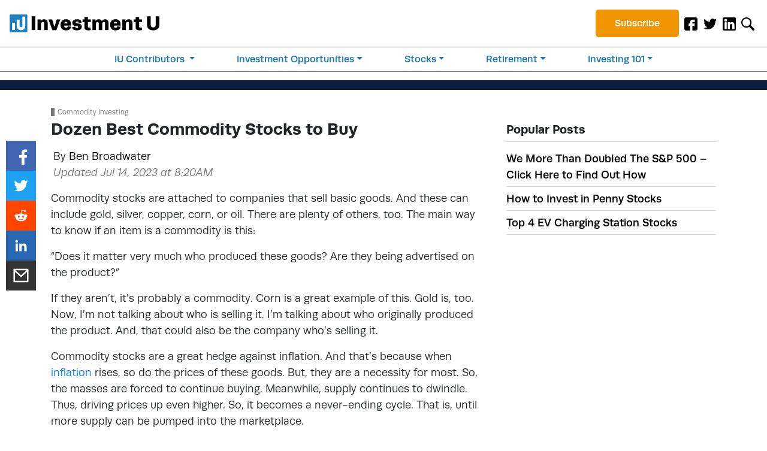

--- FILE ---
content_type: text/html; charset=UTF-8
request_url: https://investmentu.com/commodity-stocks/
body_size: 25506
content:
<!DOCTYPE html>
<html lang="en-US">
<head>
  
  <meta charset="utf-8">
  <meta name="viewport" content="width=device-width, initial-scale=1, shrink-to-fit=no">
  <meta name="fo-verify" content="a69af672-81da-4854-b3b2-db7092bd7205">

  
  
  

  
  <link rel="stylesheet" href="https://use.typekit.net/svc8hdj.css" media="print" onload="this.media='all'" />
  
  <link rel="stylesheet" href="https://s3.amazonaws.com/assets.oxfordclub.com/css/investmentu/lytics-styles.css" media="print" onload="this.media='all'" />

  

  <noscript>
    
    <link rel="stylesheet" href="https://use.typekit.net/svc8hdj.css" />
    
    <link rel="stylesheet" href="https://s3.amazonaws.com/assets.oxfordclub.com/css/investmentu/lytics-styles.css" />
  </noscript>

  
  <meta name='robots' content='index, follow, max-image-preview:large, max-snippet:-1, max-video-preview:-1' />
			<script>
				var ad_request_payload = {
					'placements': []
				};
				var ad_request_url = 'https://dnzkifeab6.execute-api.us-east-1.amazonaws.com/Prod/GetAdzerkInsertAd';
				var adzerk_modal_zone_id = '';
			</script>
			<style>
				@media only screen and (max-width: 991px) {
    
    .sidebar-ad .adzerk-ad a {
        width: auto;
    }
    

}

@media screen and (min-width: 768px) and (max-width: 991px) {

 .native-leadgen-signup img {
    height: 55px;
  }
  .native-leadgen-signup .signup-ad img {
    width: auto;
    height: 209px;
  }


  .sidebar-ad.col-12.p-0 .signup-ad img {
    width: 178px;
    height: 178px;
  }
}

@media screen and (min-width: 992px) and (max-width: 1199px) {
  .native-leadgen-signup img {
    height: 75px;
  }
  .native-leadgen-signup .signup-ad img {
    width: 577px;
    height: 288px;
  }

  .sidebar-ad.col-12.p-0 .signup-ad img {
    width: 257px;
    height: 257px;
  }
}

@media screen and (min-width: 1200px) {

  .native-leadgen-signup img {
    height: 90px;
  }

  
  

}

/*video ad*/
.video-container .col-lg-6 {
    max-width: 100%;
    flex: auto;
    width: 100%;
}

.video-container .adzerk-ad {
    flex: auto;
    display: block;
    width: 100%;
}

.video-container .col-lg-6.video-content {
    margin-top:10px
}

.video-container .col-lg-6.video-content:before {
    content : 'Sponsored Content';
    border-left:5px solid;
    color:grey;
    font-size:12px;
    padding-left:5px;
}

.video-container p.dark-blue-btn.text-center.py-2.adzerk-btn-wrapper {
    text-align:left !important;
    text-decoration: underline;
    padding-top: 0px !important;
}

.video-container p.dark-blue-btn.text-center.py-2.adzerk-btn-wrapper a {
    color: #1f82c5;
}

.video-container p.dark-blue-btn.text-center.py-2.adzerk-btn-wrapper a:after {
    content : ' »';
}

.video-container a.transcript-link {
    color: #1f82c5;
    text-decoration: underline;
}

/*text ad*/
.article-text-banner .adzerk-ad {
    display: block !important;
}

.article-text-banner .text_ad span.label {
    border: 2px solid #eed24e;
    background: #eed24e4d;
    color: #c6a509;
    padding: 3px;
    font-size: .875rem;
    text-transform: uppercase;
    border-radius: 5px;
}

.article-text-banner .text_ad {
    margin-bottom: 1rem;
}

.article-text-banner .adzerk-ad .text_ad a {
    font-size: .875rem;
}

.lg_image_wrapper {
    text-align:center;
}

p.lg_image_wrapper > img {
     width: 30%!important;
}

@media screen and (max-width: 768px) {
.adzerk-ad img {
     width:100% !important;
}}
li.btn-subscribe {list-style: none;
  text-align: center;}

.html_ad_cta_link span {
font-size: 1.15em;
font-weight: 600;
font-family: "source-sans-pro", Arial, sans-serif;
}

.text_ad .label {
color:white;
}

.html_ad_cta_link {
color: yellow;
}

			</style>
		
	
	<title>Dozen Best Commodity Stocks to Buy | Learn More | Investment U</title>
	<meta name="description" content="Commodity stocks are a great hedge against inflation. When inflation rises, so do the prices of these goods. Keep reading to learn more." />
	<link rel="canonical" href="https://investmentu.com/commodity-stocks/" />
	<meta property="og:locale" content="en_US" />
	<meta property="og:type" content="article" />
	<meta property="og:title" content="Dozen Best Commodity Stocks to Buy" />
	<meta property="og:description" content="Commodity stocks are a great hedge against inflation. When inflation rises, so do the prices of these goods. Keep reading to learn more." />
	<meta property="og:url" content="https://investmentu.com/commodity-stocks/" />
	<meta property="og:site_name" content="Investment U" />
	<meta property="article:publisher" content="https://www.facebook.com/investmentu" />
	<meta property="article:published_time" content="2022-03-15T14:24:17+00:00" />
	<meta property="article:modified_time" content="2023-07-14T12:20:14+00:00" />
	<meta property="og:image" content="https://investmentu.com/wp-content/uploads/2022/03/commodity-stocks.jpg" />
	<meta property="og:image:width" content="730" />
	<meta property="og:image:height" content="467" />
	<meta property="og:image:type" content="image/jpeg" />
	<meta name="author" content="Ben Broadwater" />
	<meta name="twitter:card" content="summary_large_image" />
	<meta name="twitter:creator" content="@investmentu" />
	<meta name="twitter:site" content="@investmentu" />
	<meta name="twitter:label1" content="Written by" />
	<meta name="twitter:data1" content="Ben Broadwater" />
	<meta name="twitter:label2" content="Est. reading time" />
	<meta name="twitter:data2" content="5 minutes" />
	<script type="application/ld+json" class="yoast-schema-graph">{"@context":"https://schema.org","@graph":[{"@type":"Article","@id":"https://investmentu.com/commodity-stocks/#article","isPartOf":{"@id":"https://investmentu.com/commodity-stocks/"},"author":{"name":"Ben Broadwater","@id":"https://investmentu.com/#/schema/person/bc26e53e8861215ba6fbad22866d0f62"},"headline":"Dozen Best Commodity Stocks to Buy","datePublished":"2022-03-15T14:24:17+00:00","dateModified":"2023-07-14T12:20:14+00:00","mainEntityOfPage":{"@id":"https://investmentu.com/commodity-stocks/"},"wordCount":1081,"publisher":{"@id":"https://investmentu.com/#organization"},"image":{"@id":"https://investmentu.com/commodity-stocks/#primaryimage"},"thumbnailUrl":"https://investmentu.com/wp-content/uploads/2022/03/commodity-stocks.jpg","keywords":["commodity stocks","commodity stocks to invest in","top commodity stocks to buy now","zone: Liberty Through Wealth"],"articleSection":["Commodity Investing"],"inLanguage":"en-US"},{"@type":"WebPage","@id":"https://investmentu.com/commodity-stocks/","url":"https://investmentu.com/commodity-stocks/","name":"Dozen Best Commodity Stocks to Buy | Learn More | Investment U","isPartOf":{"@id":"https://investmentu.com/#website"},"primaryImageOfPage":{"@id":"https://investmentu.com/commodity-stocks/#primaryimage"},"image":{"@id":"https://investmentu.com/commodity-stocks/#primaryimage"},"thumbnailUrl":"https://investmentu.com/wp-content/uploads/2022/03/commodity-stocks.jpg","datePublished":"2022-03-15T14:24:17+00:00","dateModified":"2023-07-14T12:20:14+00:00","description":"Commodity stocks are a great hedge against inflation. When inflation rises, so do the prices of these goods. Keep reading to learn more.","breadcrumb":{"@id":"https://investmentu.com/commodity-stocks/#breadcrumb"},"inLanguage":"en-US","potentialAction":[{"@type":"ReadAction","target":["https://investmentu.com/commodity-stocks/"]}]},{"@type":"ImageObject","inLanguage":"en-US","@id":"https://investmentu.com/commodity-stocks/#primaryimage","url":"https://investmentu.com/wp-content/uploads/2022/03/commodity-stocks.jpg","contentUrl":"https://investmentu.com/wp-content/uploads/2022/03/commodity-stocks.jpg","width":730,"height":467,"caption":"Top commodity stocks to buy."},{"@type":"BreadcrumbList","@id":"https://investmentu.com/commodity-stocks/#breadcrumb","itemListElement":[{"@type":"ListItem","position":1,"name":"Home","item":"https://investmentu.com/"},{"@type":"ListItem","position":2,"name":"Dozen Best Commodity Stocks to Buy"}]},{"@type":"WebSite","@id":"https://investmentu.com/#website","url":"https://investmentu.com/","name":"Investment U","description":"Master your finances, tuition-free.","publisher":{"@id":"https://investmentu.com/#organization"},"potentialAction":[{"@type":"SearchAction","target":{"@type":"EntryPoint","urlTemplate":"https://investmentu.com/?s={search_term_string}"},"query-input":{"@type":"PropertyValueSpecification","valueRequired":true,"valueName":"search_term_string"}}],"inLanguage":"en-US"},{"@type":"Organization","@id":"https://investmentu.com/#organization","name":"Investment U","url":"https://investmentu.com/","logo":{"@type":"ImageObject","inLanguage":"en-US","@id":"https://investmentu.com/#/schema/logo/image/","url":"https://investmentu.com/wp-content/uploads/2019/10/logo.png","contentUrl":"https://investmentu.com/wp-content/uploads/2019/10/logo.png","width":500,"height":60,"caption":"Investment U"},"image":{"@id":"https://investmentu.com/#/schema/logo/image/"},"sameAs":["https://www.facebook.com/investmentu","https://x.com/investmentu","https://www.linkedin.com/showcase/investmentu/"]},{"@type":"Person","@id":"https://investmentu.com/#/schema/person/bc26e53e8861215ba6fbad22866d0f62","name":"Ben Broadwater","url":"https://investmentu.com/author/bbroadwater/"}]}</script>
	


<link rel='dns-prefetch' href='//scripts.mediavine.com' />

			<script async defer type="module" src="https://investmentu.com/wp-content/plugins/portrait-tracker-adzerk-decisions/js/dist/all.js"></script>

			<script async defer src="https://portrait-tracker.s3.amazonaws.com/all.js"></script>
		<script>
			document.addEventListener('portraitReady', function (e) {Portrait.dataLayer.page.page_title = "Dozen Best Commodity Stocks to Buy | Learn More | Investment U";Portrait.dataLayer.page.page_type = "post";Portrait.dataLayer.page.page_template_type = "single-post";Portrait.dataLayer.page.bsft_catalog_id = "investmentu_com_94783";Portrait.dataLayer.page.page_category = ["commodity-investing"];Portrait.dataLayer.page.page_tags = ["commodity-stocks","commodity-stocks-to-invest-in","top-commodity-stocks-to-buy-now","zone-liberty-through-wealth"];Portrait.dataLayer.page.page_tag_list = "commodity-stocks|commodity-stocks-to-invest-in|top-commodity-stocks-to-buy-now|zone-liberty-through-wealth|";Portrait.dataLayer.page.author = "Ben Broadwater";Portrait.dataLayer.page.publish_date = "March 15, 2022";Portrait.dataLayer.page.publish_date_year = "2022";Portrait.dataLayer.page.publish_date_month = "03";Portrait.dataLayer.page.publish_date_day = "15";Portrait.dataLayer.page.og_taxonomy_list = "Active Trading|Greed|Commodities|Financial|Commodities|Financial|";Portrait.dataLayer.page.og_taxonomies = {"Objective":["Active Trading"],"Psychology":["Greed"],"Sector":["Commodities","Financial"]};Portrait.dataLayer.page.taxonomies = {"category":["Commodity Investing"],"post_tag":["commodity stocks","commodity stocks to invest in","top commodity stocks to buy now","zone: Liberty Through Wealth"]};Portrait.dataLayer.page.taxonomy_list = "category:Commodity Investing|post_tag:commodity stocks|post_tag:commodity stocks to invest in|post_tag:top commodity stocks to buy now|post_tag:zone: Liberty Through Wealth|";Portrait.dataLayer.page.page_format = "standard";Portrait.dataLayer.identity.login_state = "logged-out";Portrait.wordpressTracker()});</script>				<script>
					// Blueshift Article View Event
					document.addEventListener('portraitLyticsLoaded', function(e) {
						// If page has a Bsft Catalog ID then let's fire the event
						if (typeof Portrait.dataLayer.page.bsft_catalog_id !== "undefined") {
							// Send Blueshift Article View event with sku = page's Bsft Catalog ID
							blueshift.track("article_view", {
								products: [{
									sku: Portrait.dataLayer.page.bsft_catalog_id
								}]
							});
						}
					});
				</script>

				<meta name="lytics:page_type" content="post"/><meta name="lytics:page_template_type" content="single-post"/><meta name="lytics:page_author" content="Ben Broadwater"/><meta name="lytics:page_categories" content="Commodity Investing"/>		
		<link rel='stylesheet' id='investmentu-main-style-css' href='https://investmentu.com/wp-content/themes/InvestmentU-2019/dist/styles/main.css?ver=1665001302' type='text/css' media='' />
<style id='classic-theme-styles-inline-css' type='text/css'>
/*! This file is auto-generated */
.wp-block-button__link{color:#fff;background-color:#32373c;border-radius:9999px;box-shadow:none;text-decoration:none;padding:calc(.667em + 2px) calc(1.333em + 2px);font-size:1.125em}.wp-block-file__button{background:#32373c;color:#fff;text-decoration:none}
</style>
<style id='global-styles-inline-css' type='text/css'>
:root{--wp--preset--aspect-ratio--square: 1;--wp--preset--aspect-ratio--4-3: 4/3;--wp--preset--aspect-ratio--3-4: 3/4;--wp--preset--aspect-ratio--3-2: 3/2;--wp--preset--aspect-ratio--2-3: 2/3;--wp--preset--aspect-ratio--16-9: 16/9;--wp--preset--aspect-ratio--9-16: 9/16;--wp--preset--color--black: #000000;--wp--preset--color--cyan-bluish-gray: #abb8c3;--wp--preset--color--white: #ffffff;--wp--preset--color--pale-pink: #f78da7;--wp--preset--color--vivid-red: #cf2e2e;--wp--preset--color--luminous-vivid-orange: #ff6900;--wp--preset--color--luminous-vivid-amber: #fcb900;--wp--preset--color--light-green-cyan: #7bdcb5;--wp--preset--color--vivid-green-cyan: #00d084;--wp--preset--color--pale-cyan-blue: #8ed1fc;--wp--preset--color--vivid-cyan-blue: #0693e3;--wp--preset--color--vivid-purple: #9b51e0;--wp--preset--gradient--vivid-cyan-blue-to-vivid-purple: linear-gradient(135deg,rgba(6,147,227,1) 0%,rgb(155,81,224) 100%);--wp--preset--gradient--light-green-cyan-to-vivid-green-cyan: linear-gradient(135deg,rgb(122,220,180) 0%,rgb(0,208,130) 100%);--wp--preset--gradient--luminous-vivid-amber-to-luminous-vivid-orange: linear-gradient(135deg,rgba(252,185,0,1) 0%,rgba(255,105,0,1) 100%);--wp--preset--gradient--luminous-vivid-orange-to-vivid-red: linear-gradient(135deg,rgba(255,105,0,1) 0%,rgb(207,46,46) 100%);--wp--preset--gradient--very-light-gray-to-cyan-bluish-gray: linear-gradient(135deg,rgb(238,238,238) 0%,rgb(169,184,195) 100%);--wp--preset--gradient--cool-to-warm-spectrum: linear-gradient(135deg,rgb(74,234,220) 0%,rgb(151,120,209) 20%,rgb(207,42,186) 40%,rgb(238,44,130) 60%,rgb(251,105,98) 80%,rgb(254,248,76) 100%);--wp--preset--gradient--blush-light-purple: linear-gradient(135deg,rgb(255,206,236) 0%,rgb(152,150,240) 100%);--wp--preset--gradient--blush-bordeaux: linear-gradient(135deg,rgb(254,205,165) 0%,rgb(254,45,45) 50%,rgb(107,0,62) 100%);--wp--preset--gradient--luminous-dusk: linear-gradient(135deg,rgb(255,203,112) 0%,rgb(199,81,192) 50%,rgb(65,88,208) 100%);--wp--preset--gradient--pale-ocean: linear-gradient(135deg,rgb(255,245,203) 0%,rgb(182,227,212) 50%,rgb(51,167,181) 100%);--wp--preset--gradient--electric-grass: linear-gradient(135deg,rgb(202,248,128) 0%,rgb(113,206,126) 100%);--wp--preset--gradient--midnight: linear-gradient(135deg,rgb(2,3,129) 0%,rgb(40,116,252) 100%);--wp--preset--font-size--small: 13px;--wp--preset--font-size--medium: 20px;--wp--preset--font-size--large: 36px;--wp--preset--font-size--x-large: 42px;--wp--preset--spacing--20: 0.44rem;--wp--preset--spacing--30: 0.67rem;--wp--preset--spacing--40: 1rem;--wp--preset--spacing--50: 1.5rem;--wp--preset--spacing--60: 2.25rem;--wp--preset--spacing--70: 3.38rem;--wp--preset--spacing--80: 5.06rem;--wp--preset--shadow--natural: 6px 6px 9px rgba(0, 0, 0, 0.2);--wp--preset--shadow--deep: 12px 12px 50px rgba(0, 0, 0, 0.4);--wp--preset--shadow--sharp: 6px 6px 0px rgba(0, 0, 0, 0.2);--wp--preset--shadow--outlined: 6px 6px 0px -3px rgba(255, 255, 255, 1), 6px 6px rgba(0, 0, 0, 1);--wp--preset--shadow--crisp: 6px 6px 0px rgba(0, 0, 0, 1);}:where(.is-layout-flex){gap: 0.5em;}:where(.is-layout-grid){gap: 0.5em;}body .is-layout-flex{display: flex;}.is-layout-flex{flex-wrap: wrap;align-items: center;}.is-layout-flex > :is(*, div){margin: 0;}body .is-layout-grid{display: grid;}.is-layout-grid > :is(*, div){margin: 0;}:where(.wp-block-columns.is-layout-flex){gap: 2em;}:where(.wp-block-columns.is-layout-grid){gap: 2em;}:where(.wp-block-post-template.is-layout-flex){gap: 1.25em;}:where(.wp-block-post-template.is-layout-grid){gap: 1.25em;}.has-black-color{color: var(--wp--preset--color--black) !important;}.has-cyan-bluish-gray-color{color: var(--wp--preset--color--cyan-bluish-gray) !important;}.has-white-color{color: var(--wp--preset--color--white) !important;}.has-pale-pink-color{color: var(--wp--preset--color--pale-pink) !important;}.has-vivid-red-color{color: var(--wp--preset--color--vivid-red) !important;}.has-luminous-vivid-orange-color{color: var(--wp--preset--color--luminous-vivid-orange) !important;}.has-luminous-vivid-amber-color{color: var(--wp--preset--color--luminous-vivid-amber) !important;}.has-light-green-cyan-color{color: var(--wp--preset--color--light-green-cyan) !important;}.has-vivid-green-cyan-color{color: var(--wp--preset--color--vivid-green-cyan) !important;}.has-pale-cyan-blue-color{color: var(--wp--preset--color--pale-cyan-blue) !important;}.has-vivid-cyan-blue-color{color: var(--wp--preset--color--vivid-cyan-blue) !important;}.has-vivid-purple-color{color: var(--wp--preset--color--vivid-purple) !important;}.has-black-background-color{background-color: var(--wp--preset--color--black) !important;}.has-cyan-bluish-gray-background-color{background-color: var(--wp--preset--color--cyan-bluish-gray) !important;}.has-white-background-color{background-color: var(--wp--preset--color--white) !important;}.has-pale-pink-background-color{background-color: var(--wp--preset--color--pale-pink) !important;}.has-vivid-red-background-color{background-color: var(--wp--preset--color--vivid-red) !important;}.has-luminous-vivid-orange-background-color{background-color: var(--wp--preset--color--luminous-vivid-orange) !important;}.has-luminous-vivid-amber-background-color{background-color: var(--wp--preset--color--luminous-vivid-amber) !important;}.has-light-green-cyan-background-color{background-color: var(--wp--preset--color--light-green-cyan) !important;}.has-vivid-green-cyan-background-color{background-color: var(--wp--preset--color--vivid-green-cyan) !important;}.has-pale-cyan-blue-background-color{background-color: var(--wp--preset--color--pale-cyan-blue) !important;}.has-vivid-cyan-blue-background-color{background-color: var(--wp--preset--color--vivid-cyan-blue) !important;}.has-vivid-purple-background-color{background-color: var(--wp--preset--color--vivid-purple) !important;}.has-black-border-color{border-color: var(--wp--preset--color--black) !important;}.has-cyan-bluish-gray-border-color{border-color: var(--wp--preset--color--cyan-bluish-gray) !important;}.has-white-border-color{border-color: var(--wp--preset--color--white) !important;}.has-pale-pink-border-color{border-color: var(--wp--preset--color--pale-pink) !important;}.has-vivid-red-border-color{border-color: var(--wp--preset--color--vivid-red) !important;}.has-luminous-vivid-orange-border-color{border-color: var(--wp--preset--color--luminous-vivid-orange) !important;}.has-luminous-vivid-amber-border-color{border-color: var(--wp--preset--color--luminous-vivid-amber) !important;}.has-light-green-cyan-border-color{border-color: var(--wp--preset--color--light-green-cyan) !important;}.has-vivid-green-cyan-border-color{border-color: var(--wp--preset--color--vivid-green-cyan) !important;}.has-pale-cyan-blue-border-color{border-color: var(--wp--preset--color--pale-cyan-blue) !important;}.has-vivid-cyan-blue-border-color{border-color: var(--wp--preset--color--vivid-cyan-blue) !important;}.has-vivid-purple-border-color{border-color: var(--wp--preset--color--vivid-purple) !important;}.has-vivid-cyan-blue-to-vivid-purple-gradient-background{background: var(--wp--preset--gradient--vivid-cyan-blue-to-vivid-purple) !important;}.has-light-green-cyan-to-vivid-green-cyan-gradient-background{background: var(--wp--preset--gradient--light-green-cyan-to-vivid-green-cyan) !important;}.has-luminous-vivid-amber-to-luminous-vivid-orange-gradient-background{background: var(--wp--preset--gradient--luminous-vivid-amber-to-luminous-vivid-orange) !important;}.has-luminous-vivid-orange-to-vivid-red-gradient-background{background: var(--wp--preset--gradient--luminous-vivid-orange-to-vivid-red) !important;}.has-very-light-gray-to-cyan-bluish-gray-gradient-background{background: var(--wp--preset--gradient--very-light-gray-to-cyan-bluish-gray) !important;}.has-cool-to-warm-spectrum-gradient-background{background: var(--wp--preset--gradient--cool-to-warm-spectrum) !important;}.has-blush-light-purple-gradient-background{background: var(--wp--preset--gradient--blush-light-purple) !important;}.has-blush-bordeaux-gradient-background{background: var(--wp--preset--gradient--blush-bordeaux) !important;}.has-luminous-dusk-gradient-background{background: var(--wp--preset--gradient--luminous-dusk) !important;}.has-pale-ocean-gradient-background{background: var(--wp--preset--gradient--pale-ocean) !important;}.has-electric-grass-gradient-background{background: var(--wp--preset--gradient--electric-grass) !important;}.has-midnight-gradient-background{background: var(--wp--preset--gradient--midnight) !important;}.has-small-font-size{font-size: var(--wp--preset--font-size--small) !important;}.has-medium-font-size{font-size: var(--wp--preset--font-size--medium) !important;}.has-large-font-size{font-size: var(--wp--preset--font-size--large) !important;}.has-x-large-font-size{font-size: var(--wp--preset--font-size--x-large) !important;}
:where(.wp-block-post-template.is-layout-flex){gap: 1.25em;}:where(.wp-block-post-template.is-layout-grid){gap: 1.25em;}
:where(.wp-block-columns.is-layout-flex){gap: 2em;}:where(.wp-block-columns.is-layout-grid){gap: 2em;}
:root :where(.wp-block-pullquote){font-size: 1.5em;line-height: 1.6;}
</style>
<script type="text/javascript" src="https://investmentu.com/wp-content/themes/InvestmentU-2019/dist/scripts/jquery.min.js?ver=1" id="jquery-js"></script>
<script type="text/javascript" src="https://investmentu.com/wp-content/themes/InvestmentU-2019/dist/scripts/head.min.js?ver=1&#039; async=&#039;async" id="investmentu-head-script-js"></script>
<script type="text/javascript" async="async" data-noptimize="1" data-cfasync="false" src="https://scripts.mediavine.com/tags/investment-u.js?ver=6.6.4" id="mv-script-wrapper-js"></script>
<script type="text/javascript" src="https://investmentu.com/wp-content/plugins/og-plugins-revive-variables/js/revive.js" id="revive-js-js"></script>
<script type="text/javascript" src="https://investmentu.com/wp-content/themes/InvestmentU-2019/dist/scripts/bootstrap.min.js?ver=1&#039; async=&#039;async" id="bootstrap-js"></script>
<script type="text/javascript" src="https://investmentu.com/wp-content/themes/InvestmentU-2019/dist/scripts/email-validation.min.js?ver=1&#039; async=&#039;async" id="validation-js-js"></script>
<link rel="https://api.w.org/" href="https://investmentu.com/wp-json/" /><link rel="alternate" title="JSON" type="application/json" href="https://investmentu.com/wp-json/wp/v2/posts/94783" /><link rel="EditURI" type="application/rsd+xml" title="RSD" href="https://investmentu.com/xmlrpc.php?rsd" />
<meta name="generator" content="WordPress 6.6.4" />
<link rel='shortlink' href='https://investmentu.com/?p=94783' />
			<meta property="fb:pages" content="30959685754" />
							<meta property="ia:markup_url" content="https://investmentu.com/commodity-stocks/?ia_markup=1" />
				<link rel="icon" href="https://investmentu.com/wp-content/uploads/2019/07/cropped-iu-favicon-copy-32x32.png" sizes="32x32" />
<link rel="icon" href="https://investmentu.com/wp-content/uploads/2019/07/cropped-iu-favicon-copy-192x192.png" sizes="192x192" />
<link rel="apple-touch-icon" href="https://investmentu.com/wp-content/uploads/2019/07/cropped-iu-favicon-copy-180x180.png" />
<meta name="msapplication-TileImage" content="https://investmentu.com/wp-content/uploads/2019/07/cropped-iu-favicon-copy-270x270.png" />
		<style type="text/css" id="wp-custom-css">
			/* Disable Sticky Feature in Sidebar Widget */
.col-12.col-md-4.sticky-top.pb-5 .sticky-top {
    position: unset !important;
}

/* Mediavine mobile fix CSS */
@media only screen and (max-width: 425px) {
.adzerk-ad img {
    max-width: 100%;
    }
}
@media only screen and (max-width: 359px) {
main > .container {
    padding-left: 10px;
    padding-right: 10px;
    }
main > .container .row {
    margin-left: unset;
    margin-right: unset;
    }
main > .container .col-12 {
    padding-left: 0px;
    padding-right: 0px;
    }   
.custom_html-5 {
    max-width: 100%;
}
.navbar-brand {
    margin-right: unset;
}
.page-id-76426 .newsletter-content .col {
    padding-left: 0px;
    padding-right: 0px;
    }
}
/*End Mediavine CSS */

.publication-source {
	font-style: italic;
}
h3 {
    font-size: 1.15rem;
}
.h-popular-posts li a {
    text-decoration: none;
}
.nav-item a {
    color: #000000 !important;
	text-decoration: none !important;
}

.navbar {
    background-color: #fff !important;
    z-index: 1025 !important;
    border-bottom: 4px solid #1f82c5;
}
#logo {
    width: 250px;
}
#small-signup-form {
    z-index: 1023 !important;
}

#spotlight, #spotlight-mobile {
    border: 1px solid #4e81c1;
    border-top: 11px solid #4e81c1;
}
#spotlight header img, #spotlight-mobile header img {
    width: 30px;
}
#spotlight h4, #spotlight-mobile h4 {
    font-size: 21px;
}
#spotlight h5, #spotlight-mobile h5 {
    font-size: 17px;
    color: #4e81c1;
}
#spotlight a.btn, #spotlight-mobile a.btn {
    color: white;
    font-weight: 700;
    border-color: transparent;
}

.carousel-item.item {
transition: transform .6s ease,-webkit-transform .6s ease !important}
.search-form-wrapper.open{
  position: absolute !important
}

.gated h2 {font-size: 1.75rem !important;}

h2.videoTitle {
	font-size: 1.75rem !important;
}

.main-featured-article-excerpt h1{
	font-size: 1.5rem;
}

#section01 h1 {
    visibility: hidden;
    margin-top: -60px;
}
#section02 img {
	width: 85px;
}

/* .main-nav {
    width: 90% !important;
} */
.main-nav .nav{
	margin-top: 0.8rem;
}
li.btn-subscribe {
	padding-top: 1rem;
}
li.btn-subscribe a{
    background: #1f82c5;
    padding: 0.7rem 2rem;
    border-radius: 5px;
		color:#fff !important;
}
@media screen and (min-width: 990px) and (max-width: 1100px){
	li.btn-subscribe a {
    padding: 0.5rem 0.5rem;
	}
/* 	#logo {
		width: 200px;
	} */
}
.nav-social .nav-item img {
    max-width: 22px;
}
/* Fixed/sticky icon bar (vertically aligned 50% from the top of the screen) */
.icon-bar {
  position: fixed;
  top: 50%;
  -webkit-transform: translateY(-50%);
  -ms-transform: translateY(-50%);
  transform: translateY(-50%);
}
/* Style the icon bar links */
.icon-bar a {
  display: block;
  text-align: center;
  padding: 16px;
  transition: all 0.3s ease;
  color: white;
  font-size: 20px;
}
/* Style the social media icons with color, if you want */
.icon-bar a:hover {
  background-color: #000;
}
.facebook {
  background: #3B5998;
  color: white;
}
.twitter {
  background: #55ACEE;
  color: white;
}
.google {
  background: #dd4b39;
  color: white;
}
.linkedin {
  background: #007bb5;
  color: white;
}
@media screen and (min-width: 992px){
.nav-links .nav-item {
    width: 100%;
    border-bottom: solid 1px #898989;
}
	.nav-fill .nav-item {
    text-align: center;
}
}
@media screen and (max-width: 1199px) and (min-width: 576px){
.navbar-collapse {
    -webkit-box-orient: vertical;
    -webkit-box-direction: normal;
    -ms-flex-direction: column;
    flex-direction: column;
}
}@media screen and (min-width: 1200px){
        .nav-links{
            flex-direction: row;
        }
        .nav-links .nav-item{
            width: inherit !important;
            border-bottom: none !important;
    font-size: 0.85rem;
    margin: 0 auto;
    padding: 0.5rem 0;
        }
        .nav-fill .nav-item {
            text-align: left;
        }
        .has-mega-menu{
            position: static; 
        }
        li.has-mega-menu .dropdown-menu{
/*            width: 100%; */
            position: absolute;
            top: 3.5rem; /*insert the needed value*/
            z-index: 1022;
            left: 0px;
            right: 0px;
            padding: 0rem 1.5rem;
        }
        .mega-menu-column{
            padding: 1.5rem 10%;
        }
        .mega-menu-column a {
            padding-bottom: 10px;
        }
        .mega-menu-column ul li a{
                padding: .25rem 0;
        }
    }
    @media screen and (min-width: 576px) and (max-width: 1199px){
        .nav-social{
            margin-right: 1rem;
            flex-grow: 1;
        }
        .navbar-collapse{
            flex-direction: column;
        }
    }
    @media all and (max-width: 1199px){
        .main-nav{
            width: 100% !important;
        }
        .mega-menu-column ul li{
            border-bottom: none !important;
            padding: 0 !important;
        }
        .mega-menu-column ul li a:focus, .mega-menu-column ul li a:hover, .mega-menu-column ul li a:active{
            background-color: transparent;
        }
        .nav-item{
            padding: 0.5rem 0;   
        }
        .dropdown-menu.show{
            display: block;
            width: 100%;
            z-index: 1030;
        }
			li.has-mega-menu .dropdown-menu{
				top: 2rem !important; 
			}
    }
.btn-subscribe {
    padding-top: 0!important;
}
@media screen and (max-width: 1201px) and (min-width: 1200px){
	li.btn-subscribe a {
    padding: 0.7rem 0.5rem;
}
/* 	#logo {
    width: 200px !important;
} */
}
.guru-nav .all-gurus {
    color: #fff !important;
    font-weight: 700;
}
.our-gurus .modal .modal-dialog {
    max-width: 700px;
    margin: 1.75rem auto;
    margin-top: 7rem;
}

.mcarr {
    border: 2px solid #4ad7cd;
}
.our-gurus .modal .modal-dialog {
    background-color: #fff;
}

blockquote {
  background-color: #f9f9f9;
  border-left: .25rem solid #d9d9d9;
  padding: .5rem 1rem;
}

blockquote p {
  margin-bottom: 0;
  font-style: italic;
}

.guru-wrapper.col-md-12.p-0.d-none.d-lg-block {
    display: none!important;
}
.guru-dropdown {
    padding: 0.5rem 0%;
}
@media all and (min-width: 1200px) {
  .guru-nav .dropdown-menu {
    width: 50% !important;
  }
}
@media all and (max-width: 1199px) {
  .guru-nav .dropdown-menu {
    width: 100% !important;
  }
	.guru-dropdown {
    padding: 0.5rem 2%;
}
}
@media all and (max-width: 575px){
  .guru-dropdown .dropdown-item {
    text-align: center;
  }
	.guru-dropdown {
    padding: 0.5rem 2%;
}
}




/** CLS **/
.first-post {
  aspect-ratio: 3/2;
  height: 280px !important;
}
.big-featured-article-image, 
.featured-article-image, 
.small-featured-article-image {
  aspect-ratio: 7/4;
}
.sidebar-banner-ad {
  min-height: 475px;
}
.d-block.sidebar-ad {
  height: 310px;
}
#spotlight {
  height: 286px;
}

/* media */
@media screen and (max-width: 1199px) {
  .sidebar-banner-ad {
    min-height: 560px;
  }
}

@media screen and (max-width: 991px) {
  #small-signup-form {
    height: 208px;
  }
}
@media screen and (max-width: 767px) {
  #small-signup-form {
    height: 265px;
  }
  .d-block.sidebar-ad {
    height: 330px;
  }
}
@media screen and (max-width: 540px) {
  #small-signup-form {
    height: calc(37rem - 60vw);
  }
  .d-block.sidebar-ad {
    height: calc(41rem - 60vw);
  }
}


/* tissi code */
.search-form-wrapper {
  display: none; /* why ? */
  position: absolute;
  left: 0;
  right: 0;
  padding: 20px 15px;
  margin-top: 50px;
}
.search-form-wrapper.open {
  display: block;
}

/* balazs code - popup CLS */
.pf-widget-container {
  transition: none !important;
}
.pf-widget {
  transition: none !important;
}

/* balazs code - header signup CLS */
#small-signup-form {
/*   position: fixed !important; */
  top: 0 !important;
  left: 0 !important;
  z-index: 999 !important;
}
#small-signup-form.nav-down {
  top: 72px !important;
}
@media screen and (min-width: 576px) {
  #small-signup-form.nav-down {
    top: 84px !important;
  }
}
@media screen and (min-width: 990px) {
  #small-signup-form.nav-down {
    top: 104px !important;
  }
}

/* header signup close icon - make it visible all the time */
#small-signup-form #close {
  display: block !important;
}

.dropdown-item {
    padding: .25rem 0;
}

/* balazs - sticky sidebar overlap fix */
/* TODO: move this into a source code file */
.container .sticky-top {
    z-index: 990!important;
}
.nav-links .nav-item {
    list-style: none;
}
.article-card .e-header {
    margin-top: 0.3rem!important;
}



article .adzerk-ad {
	place-content: flex-start;
}

article .adzerk-ad a {
	color: currentColor;
}

article .adzerk-ad a:hover {
	text-decoration: none;
}

#spotlight-mobile button.close{
	position: absolute;
    right: 10px;
    top: 10px;
    font-size: 1rem;
    opacity: unset;
}
.spotlight_heading{
	font-size: 1.25rem;
	font-weight: 700;
}
.spotlight_subhead{
	font-size: 1.15rem;
	font-weight: 700;
}

/* nav updates */
.nav-social .nav-item .nav-link {
    font-size: 1rem;
}
.bottom-nav {
    background-color: #1f82c5 !important;
}

li.has-mega-menu .dropdown-menu {
    top: 1.5rem;
}
.bottom-nav .nav-item a.dropdown-toggle {
    color: #fff !important;
	    font-size: 1rem;
}
.nav-fill .nav-item {
    list-style: none !important;
}

p.tagline {
    font-size: 1rem;
    font-weight: 500;
    margin-top: -12px;
}
.nav, .navbar-collapse {
    justify-content: flex-end;
	align-items: center;
    align-content: center;
}
.nav-item {
    padding:0 !important;
}
.collapse ul#menu-primary-mega-menu .nav-item a {
    padding: 0.5rem 0;
}
li.btn-subscribe a {
    background: #f19601;
    padding: 0.7rem 2rem;
    border-radius: 5px;
    color: #fff !important;
}
@media screen and (max-width: 1199px){
	.nav, .navbar-collapse {
    justify-content: center;
		padding: 0.2rem 0;
}
}
	.email-container {
    background-color: #fff;
    position: sticky;
    top: 0;
}
.btn-blue { 
		background: #1c78b5;
    color: #fff;
    padding: 10px!important;
    border-radius: 4px;
}

.btn-blue a {
	color: #fff!important;
}
@media screen and (min-width: 1200px){
.search-form-wrapper.open {
    top: 46px !important;
}
}
@media screen and (min-width: 576px) and (max-width: 1199px){
.search-form-wrapper.open {
    top: 69px !important;
}}
/* @media screen and (min-width: 416px) and (max-width: 575px){
.search-form-wrapper.open {
    top: 58px !important;
}} */
@media screen and (max-width: 575px){
.search-form-wrapper.open {
    top: 59px !important;
	}
	.nav-search{
/* 		position: absolute; */
    right: 55px;
    top: 9px;
	}
	.navbar-toggler{
		padding: 0.15rem 0.55rem;
/*     position: absolute; */
    right: 8px;
    top: 9px;

	}
}
/* @media screen and (max-width: 415px){
.search-form-wrapper.open {
    top: 59px !important;
	}
	.nav-search{
		position: absolute;
    right: 55px;
    top: 9px;
	}
	.navbar-toggler{
		padding: 0.15rem 0.55rem;
    position: absolute;
    right: 8px;
    top: 9px;

	}
} */
/* .blue-chip:before, .goal:before, .holding-period:before {
    width: 100% !important;
    max-width: 2.5em;
} */
.bullets li span {
    width: 75%;
}
.e-desc button {
    margin: 0 !important;
}
.apatel {
		border: 2px solid #ff6501;
}

.social-share svg {
    width: 30px;
    height: 30px;
}

div .menu-item.icon-button {
	width: fit-content;
	padding: 4px 8px !important;
}

div .p-black.d-md-block p {
	margin-bottom: 0.3rem;
}		</style>
		</head>
<body class="post-template-default single single-post postid-94783 single-format-standard commodity-stocks sidebar-primary">

    <!--[if IE]>
    <div class="alert alert-warning">
        You are using an <strong>outdated</strong> browser. Please <a href="http://browsehappy.com/" data-wpel-link="external" target="_blank" rel="external noopener noreferrer">upgrade your browser</a> to improve your experience.    </div>
    <![endif]-->

<div class="header">
            
        <nav class="container-fluid navbar navbar-expand-xl navbar-light bg-light nav-fill stick-top" role="navigation" aria-labelledby="Primary">
            <div class="brand-wrapper">
                <a class="navbar-brand" href="https://investmentu.com/" data-wpel-link="internal">
                    <img width="500" height="60" src="https://investmentu.com/wp-content/themes/InvestmentU-2019/assets/images/logo.png" alt="Investment U - the educational arm of the oxford club" class="mx-auto my-3 img-fluid d-xl-inline-block" id="logo" loading="eager" />
                </a>
            </div>
            <div class="buttons-mobile">
                <ul class="btn-subscribe-wrapper">
                    <li class="btn-subscribe">
                        <a title="Subscribe" href="https://investmentu.com/best-investment-newsletters/" class="nav-link" data-wpel-link="internal">Subscribe</a>
                    </li>
                </ul>
                <div class="d-xl-none nav-search nav-item" style="text-align: right; margin-right: 1rem; font-size: 1.55rem; ">

                    <div class="navbar-form navbar-right">
                        <button class="search-form-trigger nav-link" data-toggle="search-form" aria-label="Toggle search form" aria-expanded="false">
                            <img width="25" height="25" src="/wp-content/themes/InvestmentU-2019/assets/images/icon-search.svg" class="search-icon" alt="Search" aria-hidden="true" style="max-width: 25px;" loading="lazy">
                        </button>
                    </div>

                </div>

                <button class="navbar-toggler" type="button" data-toggle="collapse" data-target="#collapse-nav" aria-controls="collapse-nav" aria-expanded="false" aria-label="Toggle navigation">
                    <span class="navbar-toggler-icon"></span>
                </button>
            </div>

            <div class="collapse navbar-collapse" id="collapse-nav">
                <div class="main-nav d-block d-xl-none">
                    <ul id="menu-primary-mega-menu" class="nav nav-links"><li class="guru-nav nav-item has-mega-menu dropdown menu-item menu-item-type-custom menu-item-object-custom menu-item-has-children">
    <a class="nav-link dropdown-toggle" id="navbarDropdown" role="button" data-toggle="dropdown" aria-haspopup="true" aria-expanded="true">
    IU Contributors
    </a>
    <div class="dropdown-menu" aria-labelledby="navbarDropdown">
      <div class="row p-3">
         <div id="menu-item-7164" class="guru-dropdown mega-menu-column menu-item menu-item-type-post_type menu-item-object-page menu-item-has-children dropdown">
           <ul class="p-0" aria-labelledby="menu-item-7164" role="menu"><li itemscope="itemscope" itemtype="https://www.schema.org/SiteNavigationElement" class="menu-item nav-item">
                  <a class="dropdown-item my-2" href="/author/nbear" data-wpel-link="internal">
                      <strong>Nathan Bear<br>
                      <span>Lead Technical Tactician</span></strong>
                  </a>
                </li><li itemscope="itemscope" itemtype="https://www.schema.org/SiteNavigationElement" class="menu-item nav-item">
                  <a class="dropdown-item my-2" href="/author/agreen/" data-wpel-link="internal">
                      <strong>Alexander Green<br>
                      <span>Chief Investment Expert</span></strong>
                  </a>
                </li><li itemscope="itemscope" itemtype="https://www.schema.org/SiteNavigationElement" class="menu-item nav-item">
                  <a class="dropdown-item my-2" href="/author/mlichtenfeld/" data-wpel-link="internal">
                      <strong>Marc Lichtenfeld<br>
                      <span>Income Expert</span></strong>
                  </a>
                </li><li itemscope="itemscope" itemtype="https://www.schema.org/SiteNavigationElement" class="menu-item nav-item">
                  <a class="dropdown-item my-2" href="/author/bryan-bottarelli" data-wpel-link="internal">
                      <strong>Bryan Bottarelli<br>
                      <span>Technical Options Expert</span></strong>
                  </a>
                </li><li itemscope="itemscope" itemtype="https://www.schema.org/SiteNavigationElement" class="menu-item nav-item">
                  <a class="dropdown-item my-2" href="/author/krahemtulla" data-wpel-link="internal">
                      <strong>Karim Rahemtulla<br>
                      <span>Fundamental Options Expert</span></strong>
                  </a>
                </li><li itemscope="itemscope" itemtype="https://www.schema.org/SiteNavigationElement" class="menu-item nav-item">
                  <a class="dropdown-item my-2" href="/author/apatel" data-wpel-link="internal">
                      <strong>Alpesh Patel<br>
                      <span>Trading Champion</span></strong>
                  </a>
                </li></ul>

         </div>
         <div class="col-12 mb-3">
           <center><a class="btn-primary p-3 mx-auto all-gurus" href="/our-experts/" data-wpel-link="internal">View All IU Contributors</a></center>
         </div>
      </div>
    </div>

  </li>
       <li itemscope="itemscope" itemtype="https://www.schema.org/SiteNavigationElement" id="menu-item-87465" class="nav-item has-mega-menu menu-item menu-item-type-post_type menu-item-object-page menu-item-has-children dropdown menu-item-87465 nav-item"><a title="Investment Opportunities" href="https://investmentu.com/investment-opportunities/" data-toggle="dropdown" aria-haspopup="true" aria-expanded="false" class="dropdown-toggle nav-link" id="menu-item-dropdown-87465" data-wpel-link="internal">Investment Opportunities</a>
<ul class="dropdown-menu mt-0" aria-labelledby="menu-item-dropdown-87465" role="menu">
	<li itemscope="itemscope" itemtype="https://www.schema.org/SiteNavigationElement" id="menu-item-87466" class="mega-menu-column menu-item menu-item-type-custom menu-item-object-custom menu-item-home menu-item-has-children dropdown menu-item-87466 nav-item"><a title="IPOs" href="https://investmentu.com/#" data-toggle="dropdown" aria-haspopup="true" aria-expanded="false" class="dropdown-toggle nav-link" id="menu-item-dropdown-87466" data-wpel-link="internal">IPOs</a>
	<ul class="dropdown-menu mt-0" aria-labelledby="menu-item-dropdown-87466" role="menu">
		<li itemscope="itemscope" itemtype="https://www.schema.org/SiteNavigationElement" id="menu-item-87467" class="menu-item menu-item-type-post_type menu-item-object-page menu-item-87467 nav-item"><a title="IPO Calendar" href="https://investmentu.com/ipo-calendar/" class="dropdown-item" data-wpel-link="internal">IPO Calendar</a></li>
		<li itemscope="itemscope" itemtype="https://www.schema.org/SiteNavigationElement" id="menu-item-87468" class="menu-item menu-item-type-post_type menu-item-object-page menu-item-87468 nav-item"><a title="Recent IPOs" href="https://investmentu.com/recent-ipos/" class="dropdown-item" data-wpel-link="internal">Recent IPOs</a></li>
		<li itemscope="itemscope" itemtype="https://www.schema.org/SiteNavigationElement" id="menu-item-87469" class="menu-item menu-item-type-post_type menu-item-object-page menu-item-87469 nav-item"><a title="What is a SPAC IPO?" href="https://investmentu.com/spac-ipo/" class="dropdown-item" data-wpel-link="internal">What is a SPAC IPO?</a></li>
		<li itemscope="itemscope" itemtype="https://www.schema.org/SiteNavigationElement" id="menu-item-87470" class="menu-item menu-item-type-post_type menu-item-object-page menu-item-87470 nav-item"><a title="Types of IPOs" href="https://investmentu.com/types-of-ipos/" class="dropdown-item" data-wpel-link="internal">Types of IPOs</a></li>
	</ul>
</li>
	<li itemscope="itemscope" itemtype="https://www.schema.org/SiteNavigationElement" id="menu-item-87471" class="mega-menu-column menu-item menu-item-type-custom menu-item-object-custom menu-item-home menu-item-has-children dropdown menu-item-87471 nav-item"><a title="Crypto" href="https://investmentu.com/#" data-toggle="dropdown" aria-haspopup="true" aria-expanded="false" class="dropdown-toggle nav-link" id="menu-item-dropdown-87471" data-wpel-link="internal">Crypto</a>
	<ul class="dropdown-menu mt-0" aria-labelledby="menu-item-dropdown-87471" role="menu">
		<li itemscope="itemscope" itemtype="https://www.schema.org/SiteNavigationElement" id="menu-item-87472" class="menu-item menu-item-type-post_type menu-item-object-page menu-item-87472 nav-item"><a title="Best Crypto Wallets" href="https://investmentu.com/best-crypto-wallets/" class="dropdown-item" data-wpel-link="internal">Best Crypto Wallets</a></li>
		<li itemscope="itemscope" itemtype="https://www.schema.org/SiteNavigationElement" id="menu-item-87473" class="menu-item menu-item-type-post_type menu-item-object-page menu-item-87473 nav-item"><a title="Best Altcoins" href="https://investmentu.com/best-altcoins/" class="dropdown-item" data-wpel-link="internal">Best Altcoins</a></li>
		<li itemscope="itemscope" itemtype="https://www.schema.org/SiteNavigationElement" id="menu-item-87474" class="menu-item menu-item-type-post_type menu-item-object-page menu-item-87474 nav-item"><a title="Blockchain Investing" href="https://investmentu.com/invest-in-blockchain/" class="dropdown-item" data-wpel-link="internal">Blockchain Investing</a></li>
		<li itemscope="itemscope" itemtype="https://www.schema.org/SiteNavigationElement" id="menu-item-87475" class="menu-item menu-item-type-post_type menu-item-object-page menu-item-87475 nav-item"><a title="What Are NFTs?" href="https://investmentu.com/what-are-nfts/" class="dropdown-item" data-wpel-link="internal">What Are NFTs?</a></li>
	</ul>
</li>
	<li itemscope="itemscope" itemtype="https://www.schema.org/SiteNavigationElement" id="menu-item-87476" class="mega-menu-column menu-item menu-item-type-custom menu-item-object-custom menu-item-home menu-item-has-children dropdown menu-item-87476 nav-item"><a title="Markets" href="https://investmentu.com/#" data-toggle="dropdown" aria-haspopup="true" aria-expanded="false" class="dropdown-toggle nav-link" id="menu-item-dropdown-87476" data-wpel-link="internal">Markets</a>
	<ul class="dropdown-menu mt-0" aria-labelledby="menu-item-dropdown-87476" role="menu">
		<li itemscope="itemscope" itemtype="https://www.schema.org/SiteNavigationElement" id="menu-item-87477" class="menu-item menu-item-type-taxonomy menu-item-object-category current-post-ancestor current-menu-parent current-post-parent active menu-item-87477 nav-item"><a title="Commodities" href="https://investmentu.com/category/commodity-investing/" class="dropdown-item" data-wpel-link="internal">Commodities</a></li>
		<li itemscope="itemscope" itemtype="https://www.schema.org/SiteNavigationElement" id="menu-item-87478" class="menu-item menu-item-type-taxonomy menu-item-object-category menu-item-87478 nav-item"><a title="Bonds" href="https://investmentu.com/category/bond-investing/" class="dropdown-item" data-wpel-link="internal">Bonds</a></li>
		<li itemscope="itemscope" itemtype="https://www.schema.org/SiteNavigationElement" id="menu-item-87479" class="menu-item menu-item-type-post_type menu-item-object-page menu-item-87479 nav-item"><a title="Forex" href="https://investmentu.com/currency-trading/" class="dropdown-item" data-wpel-link="internal">Forex</a></li>
		<li itemscope="itemscope" itemtype="https://www.schema.org/SiteNavigationElement" id="menu-item-87480" class="menu-item menu-item-type-post_type menu-item-object-page menu-item-87480 nav-item"><a title="Alternative Investments" href="https://investmentu.com/alternative-investments/" class="dropdown-item" data-wpel-link="internal">Alternative Investments</a></li>
	</ul>
</li>
	<li itemscope="itemscope" itemtype="https://www.schema.org/SiteNavigationElement" id="menu-item-87481" class="mega-menu-column menu-item menu-item-type-custom menu-item-object-custom menu-item-home menu-item-has-children dropdown menu-item-87481 nav-item"><a title="Best Ofs" href="https://investmentu.com/#" data-toggle="dropdown" aria-haspopup="true" aria-expanded="false" class="dropdown-toggle nav-link" id="menu-item-dropdown-87481" data-wpel-link="internal">Best Ofs</a>
	<ul class="dropdown-menu mt-0" aria-labelledby="menu-item-dropdown-87481" role="menu">
		<li itemscope="itemscope" itemtype="https://www.schema.org/SiteNavigationElement" id="menu-item-87482" class="menu-item menu-item-type-post_type menu-item-object-page menu-item-87482 nav-item"><a title="Best Online Brokers of 2022" href="https://investmentu.com/best-online-brokers/" class="dropdown-item" data-wpel-link="internal">Best Online Brokers of 2022</a></li>
		<li itemscope="itemscope" itemtype="https://www.schema.org/SiteNavigationElement" id="menu-item-87483" class="menu-item menu-item-type-post_type menu-item-object-page menu-item-87483 nav-item"><a title="Best Investment Apps" href="https://investmentu.com/best-investment-apps/" class="dropdown-item" data-wpel-link="internal">Best Investment Apps</a></li>
		<li itemscope="itemscope" itemtype="https://www.schema.org/SiteNavigationElement" id="menu-item-87484" class="menu-item menu-item-type-post_type menu-item-object-page menu-item-87484 nav-item"><a title="Best Investment Books" href="https://investmentu.com/best-stock-market-books/" class="dropdown-item" data-wpel-link="internal">Best Investment Books</a></li>
		<li itemscope="itemscope" itemtype="https://www.schema.org/SiteNavigationElement" id="menu-item-87485" class="menu-item menu-item-type-post_type menu-item-object-page menu-item-87485 nav-item"><a title="Best Investment Podcasts" href="https://investmentu.com/best-investing-podcasts/" class="dropdown-item" data-wpel-link="internal">Best Investment Podcasts</a></li>
		<li itemscope="itemscope" itemtype="https://www.schema.org/SiteNavigationElement" id="menu-item-87486" class="menu-item menu-item-type-post_type menu-item-object-page menu-item-87486 nav-item"><a title="Best Investment Websites" href="https://investmentu.com/best-investment-websites/" class="dropdown-item" data-wpel-link="internal">Best Investment Websites</a></li>
	</ul>
</li>
</ul>
</li>
<li itemscope="itemscope" itemtype="https://www.schema.org/SiteNavigationElement" id="menu-item-87487" class="nav-item has-mega-menu menu-item menu-item-type-custom menu-item-object-custom menu-item-has-children dropdown menu-item-87487 nav-item"><a title="Stocks" data-toggle="dropdown" aria-haspopup="true" aria-expanded="false" class="dropdown-toggle nav-link" id="menu-item-dropdown-87487">Stocks</a>
<ul class="dropdown-menu mt-0" aria-labelledby="menu-item-dropdown-87487" role="menu">
	<li itemscope="itemscope" itemtype="https://www.schema.org/SiteNavigationElement" id="menu-item-87488" class="mega-menu-column menu-item menu-item-type-custom menu-item-object-custom menu-item-home menu-item-has-children dropdown menu-item-87488 nav-item"><a title="Types of Stocks" href="https://investmentu.com/#" data-toggle="dropdown" aria-haspopup="true" aria-expanded="false" class="dropdown-toggle nav-link" id="menu-item-dropdown-87488" data-wpel-link="internal">Types of Stocks</a>
	<ul class="dropdown-menu mt-0" aria-labelledby="menu-item-dropdown-87488" role="menu">
		<li itemscope="itemscope" itemtype="https://www.schema.org/SiteNavigationElement" id="menu-item-87489" class="menu-item menu-item-type-taxonomy menu-item-object-category menu-item-87489 nav-item"><a title="Dividend Stocks" href="https://investmentu.com/category/dividend-stocks/" class="dropdown-item" data-wpel-link="internal">Dividend Stocks</a></li>
		<li itemscope="itemscope" itemtype="https://www.schema.org/SiteNavigationElement" id="menu-item-87490" class="menu-item menu-item-type-taxonomy menu-item-object-category menu-item-87490 nav-item"><a title="Marijuana Stocks" href="https://investmentu.com/category/marijuana-stocks/" class="dropdown-item" data-wpel-link="internal">Marijuana Stocks</a></li>
		<li itemscope="itemscope" itemtype="https://www.schema.org/SiteNavigationElement" id="menu-item-87491" class="menu-item menu-item-type-post_type menu-item-object-page menu-item-87491 nav-item"><a title="Blue Chip Stocks" href="https://investmentu.com/blue-chip-stocks/" class="dropdown-item" data-wpel-link="internal">Blue Chip Stocks</a></li>
		<li itemscope="itemscope" itemtype="https://www.schema.org/SiteNavigationElement" id="menu-item-87492" class="menu-item menu-item-type-post_type menu-item-object-page menu-item-87492 nav-item"><a title="Growth Stocks" href="https://investmentu.com/best-growth-stocks/" class="dropdown-item" data-wpel-link="internal">Growth Stocks</a></li>
		<li itemscope="itemscope" itemtype="https://www.schema.org/SiteNavigationElement" id="menu-item-87493" class="menu-item menu-item-type-post_type menu-item-object-page menu-item-87493 nav-item"><a title="Small Cap Stocks" href="https://investmentu.com/small-cap-stocks/" class="dropdown-item" data-wpel-link="internal">Small Cap Stocks</a></li>
		<li itemscope="itemscope" itemtype="https://www.schema.org/SiteNavigationElement" id="menu-item-87494" class="menu-item menu-item-type-post_type menu-item-object-page menu-item-87494 nav-item"><a title="Penny Stocks" href="https://investmentu.com/best-penny-stocks/" class="dropdown-item" data-wpel-link="internal">Penny Stocks</a></li>
	</ul>
</li>
	<li itemscope="itemscope" itemtype="https://www.schema.org/SiteNavigationElement" id="menu-item-87495" class="mega-menu-column menu-item menu-item-type-custom menu-item-object-custom menu-item-home menu-item-has-children dropdown menu-item-87495 nav-item"><a title="Industries to Invest In" href="https://investmentu.com/#" data-toggle="dropdown" aria-haspopup="true" aria-expanded="false" class="dropdown-toggle nav-link" id="menu-item-dropdown-87495" data-wpel-link="internal">Industries to Invest In</a>
	<ul class="dropdown-menu mt-0" aria-labelledby="menu-item-dropdown-87495" role="menu">
		<li itemscope="itemscope" itemtype="https://www.schema.org/SiteNavigationElement" id="menu-item-87496" class="menu-item menu-item-type-post_type menu-item-object-page menu-item-87496 nav-item"><a title="Healthcare" href="https://investmentu.com/healthcare-spacs/" class="dropdown-item" data-wpel-link="internal">Healthcare</a></li>
		<li itemscope="itemscope" itemtype="https://www.schema.org/SiteNavigationElement" id="menu-item-87497" class="menu-item menu-item-type-post_type menu-item-object-page menu-item-87497 nav-item"><a title="Biotech" href="https://investmentu.com/how-to-invest-in-biotech-stocks/" class="dropdown-item" data-wpel-link="internal">Biotech</a></li>
		<li itemscope="itemscope" itemtype="https://www.schema.org/SiteNavigationElement" id="menu-item-87498" class="menu-item menu-item-type-post_type menu-item-object-page menu-item-87498 nav-item"><a title="Consumer Discretionary" href="https://investmentu.com/consumer-discretionary/" class="dropdown-item" data-wpel-link="internal">Consumer Discretionary</a></li>
		<li itemscope="itemscope" itemtype="https://www.schema.org/SiteNavigationElement" id="menu-item-87499" class="menu-item menu-item-type-post_type menu-item-object-page menu-item-87499 nav-item"><a title="Fintech" href="https://investmentu.com/best-fintech-stocks/" class="dropdown-item" data-wpel-link="internal">Fintech</a></li>
		<li itemscope="itemscope" itemtype="https://www.schema.org/SiteNavigationElement" id="menu-item-87500" class="menu-item menu-item-type-taxonomy menu-item-object-category menu-item-87500 nav-item"><a title="Tech" href="https://investmentu.com/category/tech-stocks/" class="dropdown-item" data-wpel-link="internal">Tech</a></li>
		<li itemscope="itemscope" itemtype="https://www.schema.org/SiteNavigationElement" id="menu-item-87501" class="menu-item menu-item-type-post_type menu-item-object-page menu-item-87501 nav-item"><a title="Agriculture" href="https://investmentu.com/agriculture-stocks/" class="dropdown-item" data-wpel-link="internal">Agriculture</a></li>
	</ul>
</li>
	<li itemscope="itemscope" itemtype="https://www.schema.org/SiteNavigationElement" id="menu-item-87502" class="mega-menu-column menu-item menu-item-type-custom menu-item-object-custom menu-item-home menu-item-has-children dropdown menu-item-87502 nav-item"><a title="Stock Trends" href="https://investmentu.com/#" data-toggle="dropdown" aria-haspopup="true" aria-expanded="false" class="dropdown-toggle nav-link" id="menu-item-dropdown-87502" data-wpel-link="internal">Stock Trends</a>
	<ul class="dropdown-menu mt-0" aria-labelledby="menu-item-dropdown-87502" role="menu">
		<li itemscope="itemscope" itemtype="https://www.schema.org/SiteNavigationElement" id="menu-item-87503" class="menu-item menu-item-type-post_type menu-item-object-page menu-item-87503 nav-item"><a title="Electric Vehicles" href="https://investmentu.com/ev-charging-station-stocks/" class="dropdown-item" data-wpel-link="internal">Electric Vehicles</a></li>
		<li itemscope="itemscope" itemtype="https://www.schema.org/SiteNavigationElement" id="menu-item-87504" class="menu-item menu-item-type-post_type menu-item-object-page menu-item-87504 nav-item"><a title="Infrastructure" href="https://investmentu.com/best-infrastructure-stocks/" class="dropdown-item" data-wpel-link="internal">Infrastructure</a></li>
		<li itemscope="itemscope" itemtype="https://www.schema.org/SiteNavigationElement" id="menu-item-87505" class="menu-item menu-item-type-post_type menu-item-object-page menu-item-87505 nav-item"><a title="Cannabis" href="https://investmentu.com/marijuana-stocks-to-buy/" class="dropdown-item" data-wpel-link="internal">Cannabis</a></li>
		<li itemscope="itemscope" itemtype="https://www.schema.org/SiteNavigationElement" id="menu-item-87506" class="menu-item menu-item-type-post_type menu-item-object-page menu-item-87506 nav-item"><a title="Blockchain" href="https://investmentu.com/blockchain-stocks/" class="dropdown-item" data-wpel-link="internal">Blockchain</a></li>
		<li itemscope="itemscope" itemtype="https://www.schema.org/SiteNavigationElement" id="menu-item-87507" class="menu-item menu-item-type-post_type menu-item-object-page menu-item-87507 nav-item"><a title="Transportation as a Service" href="https://investmentu.com/taas-transportation-as-a-service/" class="dropdown-item" data-wpel-link="internal">Transportation as a Service</a></li>
	</ul>
</li>
	<li itemscope="itemscope" itemtype="https://www.schema.org/SiteNavigationElement" id="menu-item-87508" class="mega-menu-column menu-item menu-item-type-post_type menu-item-object-page menu-item-has-children dropdown menu-item-87508 nav-item"><a title="Calculators" href="https://investmentu.com/investment-tools/" data-toggle="dropdown" aria-haspopup="true" aria-expanded="false" class="dropdown-toggle nav-link" id="menu-item-dropdown-87508" data-wpel-link="internal">Calculators</a>
	<ul class="dropdown-menu mt-0" aria-labelledby="menu-item-dropdown-87508" role="menu">
		<li itemscope="itemscope" itemtype="https://www.schema.org/SiteNavigationElement" id="menu-item-87509" class="menu-item menu-item-type-post_type menu-item-object-page menu-item-87509 nav-item"><a title="ROI Calculator" href="https://investmentu.com/roi-calculator/" class="dropdown-item" data-wpel-link="internal">ROI Calculator</a></li>
		<li itemscope="itemscope" itemtype="https://www.schema.org/SiteNavigationElement" id="menu-item-87510" class="menu-item menu-item-type-post_type menu-item-object-page menu-item-87510 nav-item"><a title="Dividend Calculator" href="https://investmentu.com/dividend-reinvestment-calculator/" class="dropdown-item" data-wpel-link="internal">Dividend Calculator</a></li>
		<li itemscope="itemscope" itemtype="https://www.schema.org/SiteNavigationElement" id="menu-item-87511" class="menu-item menu-item-type-post_type menu-item-object-page menu-item-87511 nav-item"><a title="Position Size Calculator" href="https://investmentu.com/position-size-calculator/" class="dropdown-item" data-wpel-link="internal">Position Size Calculator</a></li>
		<li itemscope="itemscope" itemtype="https://www.schema.org/SiteNavigationElement" id="menu-item-87512" class="menu-item menu-item-type-post_type menu-item-object-page menu-item-87512 nav-item"><a title="Mutual Fund Calculator" href="https://investmentu.com/mutual-fund-calculator/" class="dropdown-item" data-wpel-link="internal">Mutual Fund Calculator</a></li>
		<li itemscope="itemscope" itemtype="https://www.schema.org/SiteNavigationElement" id="menu-item-87513" class="menu-item menu-item-type-post_type menu-item-object-page menu-item-87513 nav-item"><a title="Investment Calculator" href="https://investmentu.com/investment-calculator/" class="dropdown-item" data-wpel-link="internal">Investment Calculator</a></li>
	</ul>
</li>
</ul>
</li>
<li itemscope="itemscope" itemtype="https://www.schema.org/SiteNavigationElement" id="menu-item-87514" class="nav-item has-mega-menu menu-item menu-item-type-taxonomy menu-item-object-category menu-item-has-children dropdown menu-item-87514 nav-item"><a title="Retirement" href="https://investmentu.com/category/retirement/" data-toggle="dropdown" aria-haspopup="true" aria-expanded="false" class="dropdown-toggle nav-link" id="menu-item-dropdown-87514" data-wpel-link="internal">Retirement</a>
<ul class="dropdown-menu mt-0" aria-labelledby="menu-item-dropdown-87514" role="menu">
	<li itemscope="itemscope" itemtype="https://www.schema.org/SiteNavigationElement" id="menu-item-87515" class="mega-menu-column menu-item menu-item-type-custom menu-item-object-custom menu-item-home menu-item-has-children dropdown menu-item-87515 nav-item"><a title="Retirement Planning" href="https://investmentu.com/#" data-toggle="dropdown" aria-haspopup="true" aria-expanded="false" class="dropdown-toggle nav-link" id="menu-item-dropdown-87515" data-wpel-link="internal">Retirement Planning</a>
	<ul class="dropdown-menu mt-0" aria-labelledby="menu-item-dropdown-87515" role="menu">
		<li itemscope="itemscope" itemtype="https://www.schema.org/SiteNavigationElement" id="menu-item-87516" class="menu-item menu-item-type-post_type menu-item-object-page menu-item-87516 nav-item"><a title="Best Retirement Plans" href="https://investmentu.com/best-retirement-plans/" class="dropdown-item" data-wpel-link="internal">Best Retirement Plans</a></li>
		<li itemscope="itemscope" itemtype="https://www.schema.org/SiteNavigationElement" id="menu-item-87517" class="menu-item menu-item-type-post_type menu-item-object-page menu-item-87517 nav-item"><a title="Best Places to Retire" href="https://investmentu.com/best-places-to-retire-in-the-us/" class="dropdown-item" data-wpel-link="internal">Best Places to Retire</a></li>
		<li itemscope="itemscope" itemtype="https://www.schema.org/SiteNavigationElement" id="menu-item-87518" class="menu-item menu-item-type-post_type menu-item-object-page menu-item-87518 nav-item"><a title="Saving for Retirement" href="https://investmentu.com/saving-for-retirement/" class="dropdown-item" data-wpel-link="internal">Saving for Retirement</a></li>
	</ul>
</li>
	<li itemscope="itemscope" itemtype="https://www.schema.org/SiteNavigationElement" id="menu-item-87519" class="mega-menu-column menu-item menu-item-type-custom menu-item-object-custom menu-item-home menu-item-has-children dropdown menu-item-87519 nav-item"><a title="Retirement Accounts" href="https://investmentu.com/#" data-toggle="dropdown" aria-haspopup="true" aria-expanded="false" class="dropdown-toggle nav-link" id="menu-item-dropdown-87519" data-wpel-link="internal">Retirement Accounts</a>
	<ul class="dropdown-menu mt-0" aria-labelledby="menu-item-dropdown-87519" role="menu">
		<li itemscope="itemscope" itemtype="https://www.schema.org/SiteNavigationElement" id="menu-item-87520" class="menu-item menu-item-type-post_type menu-item-object-page menu-item-87520 nav-item"><a title="401k" href="https://investmentu.com/401k-plan/" class="dropdown-item" data-wpel-link="internal">401k</a></li>
		<li itemscope="itemscope" itemtype="https://www.schema.org/SiteNavigationElement" id="menu-item-87521" class="menu-item menu-item-type-post_type menu-item-object-page menu-item-87521 nav-item"><a title="IRA" href="https://investmentu.com/traditional-ira/" class="dropdown-item" data-wpel-link="internal">IRA</a></li>
		<li itemscope="itemscope" itemtype="https://www.schema.org/SiteNavigationElement" id="menu-item-87522" class="menu-item menu-item-type-post_type menu-item-object-page menu-item-87522 nav-item"><a title="403(b)" href="https://investmentu.com/what-is-a-403b-plan/" class="dropdown-item" data-wpel-link="internal">403(b)</a></li>
		<li itemscope="itemscope" itemtype="https://www.schema.org/SiteNavigationElement" id="menu-item-87523" class="menu-item menu-item-type-post_type menu-item-object-page menu-item-87523 nav-item"><a title="Types of Retirement Plans" href="https://investmentu.com/types-of-retirement-plans/" class="dropdown-item" data-wpel-link="internal">Types of Retirement Plans</a></li>
	</ul>
</li>
	<li itemscope="itemscope" itemtype="https://www.schema.org/SiteNavigationElement" id="menu-item-87524" class="mega-menu-column menu-item menu-item-type-taxonomy menu-item-object-category menu-item-has-children dropdown menu-item-87524 nav-item"><a title="Financial Freedom" href="https://investmentu.com/category/financial-freedom/" data-toggle="dropdown" aria-haspopup="true" aria-expanded="false" class="dropdown-toggle nav-link" id="menu-item-dropdown-87524" data-wpel-link="internal">Financial Freedom</a>
	<ul class="dropdown-menu mt-0" aria-labelledby="menu-item-dropdown-87524" role="menu">
		<li itemscope="itemscope" itemtype="https://www.schema.org/SiteNavigationElement" id="menu-item-87525" class="menu-item menu-item-type-post_type menu-item-object-page menu-item-87525 nav-item"><a title="Financial Independence" href="https://investmentu.com/financial-independence/" class="dropdown-item" data-wpel-link="internal">Financial Independence</a></li>
		<li itemscope="itemscope" itemtype="https://www.schema.org/SiteNavigationElement" id="menu-item-87526" class="menu-item menu-item-type-post_type menu-item-object-page menu-item-87526 nav-item"><a title="Passive Income" href="https://investmentu.com/what-is-passive-income/" class="dropdown-item" data-wpel-link="internal">Passive Income</a></li>
		<li itemscope="itemscope" itemtype="https://www.schema.org/SiteNavigationElement" id="menu-item-87527" class="menu-item menu-item-type-post_type menu-item-object-page menu-item-87527 nav-item"><a title="Financial Freedom Books" href="https://investmentu.com/financial-freedom-books/" class="dropdown-item" data-wpel-link="internal">Financial Freedom Books</a></li>
	</ul>
</li>
	<li itemscope="itemscope" itemtype="https://www.schema.org/SiteNavigationElement" id="menu-item-87528" class="mega-menu-column menu-item menu-item-type-custom menu-item-object-custom menu-item-home menu-item-has-children dropdown menu-item-87528 nav-item"><a title="Early Retirement" href="https://investmentu.com/#" data-toggle="dropdown" aria-haspopup="true" aria-expanded="false" class="dropdown-toggle nav-link" id="menu-item-dropdown-87528" data-wpel-link="internal">Early Retirement</a>
	<ul class="dropdown-menu mt-0" aria-labelledby="menu-item-dropdown-87528" role="menu">
		<li itemscope="itemscope" itemtype="https://www.schema.org/SiteNavigationElement" id="menu-item-87529" class="menu-item menu-item-type-post_type menu-item-object-page menu-item-87529 nav-item"><a title="Early Retirement Withdrawal Strategies" href="https://investmentu.com/early-retirement-withdrawal-strategies/" class="dropdown-item" data-wpel-link="internal">Early Retirement Withdrawal Strategies</a></li>
		<li itemscope="itemscope" itemtype="https://www.schema.org/SiteNavigationElement" id="menu-item-87530" class="menu-item menu-item-type-post_type menu-item-object-page menu-item-87530 nav-item"><a title="What is an Early Retirement Age?" href="https://investmentu.com/early-retirement-age/" class="dropdown-item" data-wpel-link="internal">What is an Early Retirement Age?</a></li>
		<li itemscope="itemscope" itemtype="https://www.schema.org/SiteNavigationElement" id="menu-item-87531" class="menu-item menu-item-type-post_type menu-item-object-page menu-item-87531 nav-item"><a title="Early Retirement Calculator" href="https://investmentu.com/early-retirement-calculator/" class="dropdown-item" data-wpel-link="internal">Early Retirement Calculator</a></li>
		<li itemscope="itemscope" itemtype="https://www.schema.org/SiteNavigationElement" id="menu-item-87532" class="menu-item menu-item-type-post_type menu-item-object-page menu-item-87532 nav-item"><a title="How to Retire Early" href="https://investmentu.com/how-to-retire-early/" class="dropdown-item" data-wpel-link="internal">How to Retire Early</a></li>
	</ul>
</li>
</ul>
</li>
<li itemscope="itemscope" itemtype="https://www.schema.org/SiteNavigationElement" id="menu-item-87533" class="nav-item has-mega-menu menu-item menu-item-type-custom menu-item-object-custom menu-item-home menu-item-has-children dropdown menu-item-87533 nav-item"><a title="Investing 101" href="https://investmentu.com/#" data-toggle="dropdown" aria-haspopup="true" aria-expanded="false" class="dropdown-toggle nav-link" id="menu-item-dropdown-87533" data-wpel-link="internal">Investing 101</a>
<ul class="dropdown-menu mt-0" aria-labelledby="menu-item-dropdown-87533" role="menu">
	<li itemscope="itemscope" itemtype="https://www.schema.org/SiteNavigationElement" id="menu-item-87534" class="mega-menu-column menu-item menu-item-type-custom menu-item-object-custom menu-item-home menu-item-has-children dropdown menu-item-87534 nav-item"><a title="How To" href="https://investmentu.com/#" data-toggle="dropdown" aria-haspopup="true" aria-expanded="false" class="dropdown-toggle nav-link" id="menu-item-dropdown-87534" data-wpel-link="internal">How To</a>
	<ul class="dropdown-menu mt-0" aria-labelledby="menu-item-dropdown-87534" role="menu">
		<li itemscope="itemscope" itemtype="https://www.schema.org/SiteNavigationElement" id="menu-item-87535" class="menu-item menu-item-type-post_type menu-item-object-page menu-item-87535 nav-item"><a title="How to Invest In Stocks" href="https://investmentu.com/how-to-invest-in-stocks/" class="dropdown-item" data-wpel-link="internal">How to Invest In Stocks</a></li>
		<li itemscope="itemscope" itemtype="https://www.schema.org/SiteNavigationElement" id="menu-item-87536" class="menu-item menu-item-type-post_type menu-item-object-page menu-item-87536 nav-item"><a title="How to Pick a Stock" href="https://investmentu.com/how-to-pick-a-stock/" class="dropdown-item" data-wpel-link="internal">How to Pick a Stock</a></li>
		<li itemscope="itemscope" itemtype="https://www.schema.org/SiteNavigationElement" id="menu-item-87537" class="menu-item menu-item-type-post_type menu-item-object-page menu-item-87537 nav-item"><a title="How to Invest in Mutual Funds" href="https://investmentu.com/invest-in-mutual-funds/" class="dropdown-item" data-wpel-link="internal">How to Invest in Mutual Funds</a></li>
		<li itemscope="itemscope" itemtype="https://www.schema.org/SiteNavigationElement" id="menu-item-87538" class="menu-item menu-item-type-post_type menu-item-object-page menu-item-87538 nav-item"><a title="How to Invest in Index Funds" href="https://investmentu.com/invest-in-index-funds/" class="dropdown-item" data-wpel-link="internal">How to Invest in Index Funds</a></li>
		<li itemscope="itemscope" itemtype="https://www.schema.org/SiteNavigationElement" id="menu-item-87539" class="menu-item menu-item-type-post_type menu-item-object-page menu-item-87539 nav-item"><a title="How to Trade Options" href="https://investmentu.com/how-to-trade-options-for-beginners/" class="dropdown-item" data-wpel-link="internal">How to Trade Options</a></li>
	</ul>
</li>
	<li itemscope="itemscope" itemtype="https://www.schema.org/SiteNavigationElement" id="menu-item-87540" class="mega-menu-column menu-item menu-item-type-taxonomy menu-item-object-category menu-item-has-children dropdown menu-item-87540 nav-item"><a title="Financial Literacy" href="https://investmentu.com/category/financial-literacy/" data-toggle="dropdown" aria-haspopup="true" aria-expanded="false" class="dropdown-toggle nav-link" id="menu-item-dropdown-87540" data-wpel-link="internal">Financial Literacy</a>
	<ul class="dropdown-menu mt-0" aria-labelledby="menu-item-dropdown-87540" role="menu">
		<li itemscope="itemscope" itemtype="https://www.schema.org/SiteNavigationElement" id="menu-item-87541" class="menu-item menu-item-type-post_type menu-item-object-page menu-item-87541 nav-item"><a title="Stock Market Basics" href="https://investmentu.com/stock-market/" class="dropdown-item" data-wpel-link="internal">Stock Market Basics</a></li>
		<li itemscope="itemscope" itemtype="https://www.schema.org/SiteNavigationElement" id="menu-item-87542" class="menu-item menu-item-type-post_type menu-item-object-page menu-item-87542 nav-item"><a title="What are Stocks" href="https://investmentu.com/stocks-definition/" class="dropdown-item" data-wpel-link="internal">What are Stocks</a></li>
		<li itemscope="itemscope" itemtype="https://www.schema.org/SiteNavigationElement" id="menu-item-87543" class="menu-item menu-item-type-taxonomy menu-item-object-category menu-item-87543 nav-item"><a title="Investment Opportunities" href="https://investmentu.com/category/investment-opportunities/" class="dropdown-item" data-wpel-link="internal">Investment Opportunities</a></li>
		<li itemscope="itemscope" itemtype="https://www.schema.org/SiteNavigationElement" id="menu-item-87544" class="menu-item menu-item-type-post_type menu-item-object-page menu-item-87544 nav-item"><a title="Types of Investment Funds" href="https://investmentu.com/types-of-investment-funds/" class="dropdown-item" data-wpel-link="internal">Types of Investment Funds</a></li>
		<li itemscope="itemscope" itemtype="https://www.schema.org/SiteNavigationElement" id="menu-item-90567" class="menu-item menu-item-type-taxonomy menu-item-object-category menu-item-90567 nav-item"><a title="Financial Terms" href="https://investmentu.com/category/financial-terms/" class="dropdown-item" data-wpel-link="internal">Financial Terms</a></li>
	</ul>
</li>
	<li itemscope="itemscope" itemtype="https://www.schema.org/SiteNavigationElement" id="menu-item-87545" class="mega-menu-column menu-item menu-item-type-custom menu-item-object-custom menu-item-home menu-item-has-children dropdown menu-item-87545 nav-item"><a title="Building Wealth" href="https://investmentu.com/#" data-toggle="dropdown" aria-haspopup="true" aria-expanded="false" class="dropdown-toggle nav-link" id="menu-item-dropdown-87545" data-wpel-link="internal">Building Wealth</a>
	<ul class="dropdown-menu mt-0" aria-labelledby="menu-item-dropdown-87545" role="menu">
		<li itemscope="itemscope" itemtype="https://www.schema.org/SiteNavigationElement" id="menu-item-87546" class="menu-item menu-item-type-post_type menu-item-object-page menu-item-87546 nav-item"><a title="Wealth Creation" href="https://investmentu.com/wealth-creation/" class="dropdown-item" data-wpel-link="internal">Wealth Creation</a></li>
		<li itemscope="itemscope" itemtype="https://www.schema.org/SiteNavigationElement" id="menu-item-87547" class="menu-item menu-item-type-post_type menu-item-object-page menu-item-87547 nav-item"><a title="How Much Is Enough?" href="https://investmentu.com/defining-wealth-how-much-enough/" class="dropdown-item" data-wpel-link="internal">How Much Is Enough?</a></li>
		<li itemscope="itemscope" itemtype="https://www.schema.org/SiteNavigationElement" id="menu-item-87548" class="menu-item menu-item-type-post_type menu-item-object-page menu-item-87548 nav-item"><a title="Wealth-Building Strategies" href="https://investmentu.com/wealth-building-strategies/" class="dropdown-item" data-wpel-link="internal">Wealth-Building Strategies</a></li>
		<li itemscope="itemscope" itemtype="https://www.schema.org/SiteNavigationElement" id="menu-item-87549" class="menu-item menu-item-type-post_type menu-item-object-page menu-item-87549 nav-item"><a title="Wealth Creation Tips" href="https://investmentu.com/wealth-creation-tips/" class="dropdown-item" data-wpel-link="internal">Wealth Creation Tips</a></li>
	</ul>
</li>
	<li itemscope="itemscope" itemtype="https://www.schema.org/SiteNavigationElement" id="menu-item-87550" class="mega-menu-column menu-item menu-item-type-custom menu-item-object-custom menu-item-home menu-item-has-children dropdown menu-item-87550 nav-item"><a title="Videos" href="https://investmentu.com/#" data-toggle="dropdown" aria-haspopup="true" aria-expanded="false" class="dropdown-toggle nav-link" id="menu-item-dropdown-87550" data-wpel-link="internal">Videos</a>
	<ul class="dropdown-menu mt-0" aria-labelledby="menu-item-dropdown-87550" role="menu">
		<li itemscope="itemscope" itemtype="https://www.schema.org/SiteNavigationElement" id="menu-item-87551" class="menu-item menu-item-type-custom menu-item-object-custom menu-item-87551 nav-item"><a title="Simple Trading Tips" href="https://youtu.be/Gre0w4hI-kw" class="dropdown-item" data-wpel-link="external" target="_blank" rel="external noopener noreferrer">Simple Trading Tips</a></li>
		<li itemscope="itemscope" itemtype="https://www.schema.org/SiteNavigationElement" id="menu-item-87552" class="menu-item menu-item-type-custom menu-item-object-custom menu-item-87552 nav-item"><a title="Investing Mistakes to Avoid" href="https://youtu.be/AQ3ADphdy0U" class="dropdown-item" data-wpel-link="external" target="_blank" rel="external noopener noreferrer">Investing Mistakes to Avoid</a></li>
		<li itemscope="itemscope" itemtype="https://www.schema.org/SiteNavigationElement" id="menu-item-87553" class="menu-item menu-item-type-custom menu-item-object-custom menu-item-87553 nav-item"><a title="ETFs vs. Stocks" href="https://youtu.be/trApv4OgD5U" class="dropdown-item" data-wpel-link="external" target="_blank" rel="external noopener noreferrer">ETFs vs. Stocks</a></li>
		<li itemscope="itemscope" itemtype="https://www.schema.org/SiteNavigationElement" id="menu-item-87554" class="menu-item menu-item-type-custom menu-item-object-custom menu-item-87554 nav-item"><a title="Trailing Stop Strategies" href="https://youtu.be/pG_pBTuR-8w" class="dropdown-item" data-wpel-link="external" target="_blank" rel="external noopener noreferrer">Trailing Stop Strategies</a></li>
		<li itemscope="itemscope" itemtype="https://www.schema.org/SiteNavigationElement" id="menu-item-87555" class="menu-item menu-item-type-post_type menu-item-object-page menu-item-87555 nav-item"><a title="Investment Channels" href="https://investmentu.com/investment-videos/" class="dropdown-item" data-wpel-link="internal">Investment Channels</a></li>
	</ul>
</li>
</ul>
</li>
<li itemscope="itemscope" itemtype="https://www.schema.org/SiteNavigationElement" id="menu-item-94813" class="btn-subscribe d-block d-xl-none menu-item menu-item-type-post_type menu-item-object-page menu-item-94813 nav-item"><a title="Subscribe" href="https://investmentu.com/best-investment-newsletters/" class="nav-link" data-wpel-link="internal">Subscribe</a></li>
</ul>                </div>

                <ul class="nav nav-social d-lg-flex">
                    <li class="btn-subscribe nav-item d-none d-xl-block">
                        <a title="Subscribe" href="https://bestinvestmentu.com/investment-u-ai-income-stocks/?mvcode=2287699" class="nav-link" data-wpel-link="internal">Subscribe</a>
                    </li>
                    <li class="nav-item">
                        <a class="nav-link" href="https://www.facebook.com/investmentu/" aria-label="Facebook" target="_blank" data-wpel-link="external" rel="external noopener noreferrer">
                            <img width="22" height="22" src="/wp-content/themes/InvestmentU-2019/assets/images/icon-facebook.svg" class="facebook-icon" alt="Facebook" loading="lazy" />
                        </a>
                    </li>
                    <li class="nav-item">
                        <a class="nav-link" href="https://twitter.com/InvestmentU" aria-label="Twitter" target="_blank" data-wpel-link="external" rel="external noopener noreferrer">
                            <img width="22" height="22" src="/wp-content/themes/InvestmentU-2019/assets/images/icon-twitter.svg" class="twitter-icon" alt="Twitter" loading="lazy" />
                        </a>
                    </li>
                    <li class="nav-item">
                        <a class="nav-link" href="https://www.linkedin.com/showcase/investmentu/" aria-label="LinkedIn" target="_blank" data-wpel-link="external" rel="external noopener noreferrer">
                            <img width="22" height="22" src="/wp-content/themes/InvestmentU-2019/assets/images/icon-linkedin.svg" class="linkedin-icon" alt="LinkedIn" loading="lazy" />
                        </a>
                    </li>
                    <li class="nav-item d-none d-lg-inline-block">
                        <div id="navbar" class="navbar-collapse collapse">
                            <div class="hidden-xs navbar-form navbar-right">
                                <button class="search-form-trigger nav-link" data-toggle="search-form" aria-label="Toggle search form" aria-expanded="false">
                                    <img width="22" height="22" src="/wp-content/themes/InvestmentU-2019/assets/images/icon-search.svg" class="search-icon" alt="Search" loading="lazy" />
                                </button>
                            </div>
                        </div>
                    </li>
                </ul>
            </div>

            <div class="search-form-wrapper col-lg-12">
                <form role="search" method="get" class="search-form" action="/">
    <label for="header-search-form">
        <span class="screen-reader-text">Search for:</span>
        <input id="header-search-form" type="search" class="search-field" placeholder="Search ..." value="" name="s" />
    </label>
    <input type="submit" class="search-submit" value="Search" />
</form>
            </div>
        </nav>
        <nav class="navbar navbar-light nav-fill stick-top d-none d-xl-block bottom-nav py-2 main-sticky-nav" role="navigation" aria-labelledby="Secondary">
            <div class="main-nav mx-auto container">
                <ul id="menu-primary-mega-menu " class="nav nav-links mt-0"><li class="guru-nav nav-item has-mega-menu dropdown menu-item menu-item-type-custom menu-item-object-custom menu-item-has-children">
    <a class="nav-link dropdown-toggle" id="navbarDropdown" role="button" data-toggle="dropdown" aria-haspopup="true" aria-expanded="true">
    IU Contributors
    </a>
    <div class="dropdown-menu" aria-labelledby="navbarDropdown">
      <div class="row p-3">
         <div id="menu-item-7164" class="guru-dropdown mega-menu-column menu-item menu-item-type-post_type menu-item-object-page menu-item-has-children dropdown">
           <ul class="p-0" aria-labelledby="menu-item-7164" role="menu"><li itemscope="itemscope" itemtype="https://www.schema.org/SiteNavigationElement" class="menu-item nav-item">
                  <a class="dropdown-item my-2" href="/author/nbear" data-wpel-link="internal">
                      <strong>Nathan Bear<br>
                      <span>Lead Technical Tactician</span></strong>
                  </a>
                </li><li itemscope="itemscope" itemtype="https://www.schema.org/SiteNavigationElement" class="menu-item nav-item">
                  <a class="dropdown-item my-2" href="/author/agreen/" data-wpel-link="internal">
                      <strong>Alexander Green<br>
                      <span>Chief Investment Expert</span></strong>
                  </a>
                </li><li itemscope="itemscope" itemtype="https://www.schema.org/SiteNavigationElement" class="menu-item nav-item">
                  <a class="dropdown-item my-2" href="/author/mlichtenfeld/" data-wpel-link="internal">
                      <strong>Marc Lichtenfeld<br>
                      <span>Income Expert</span></strong>
                  </a>
                </li><li itemscope="itemscope" itemtype="https://www.schema.org/SiteNavigationElement" class="menu-item nav-item">
                  <a class="dropdown-item my-2" href="/author/bryan-bottarelli" data-wpel-link="internal">
                      <strong>Bryan Bottarelli<br>
                      <span>Technical Options Expert</span></strong>
                  </a>
                </li><li itemscope="itemscope" itemtype="https://www.schema.org/SiteNavigationElement" class="menu-item nav-item">
                  <a class="dropdown-item my-2" href="/author/krahemtulla" data-wpel-link="internal">
                      <strong>Karim Rahemtulla<br>
                      <span>Fundamental Options Expert</span></strong>
                  </a>
                </li><li itemscope="itemscope" itemtype="https://www.schema.org/SiteNavigationElement" class="menu-item nav-item">
                  <a class="dropdown-item my-2" href="/author/apatel" data-wpel-link="internal">
                      <strong>Alpesh Patel<br>
                      <span>Trading Champion</span></strong>
                  </a>
                </li></ul>

         </div>
         <div class="col-12 mb-3">
           <center><a class="btn-primary p-3 mx-auto all-gurus" href="/our-experts/" data-wpel-link="internal">View All IU Contributors</a></center>
         </div>
      </div>
    </div>

  </li>
       <li itemscope="itemscope" itemtype="https://www.schema.org/SiteNavigationElement" class="nav-item has-mega-menu menu-item menu-item-type-post_type menu-item-object-page menu-item-has-children dropdown menu-item-87465 nav-item"><a title="Investment Opportunities" href="https://investmentu.com/investment-opportunities/" data-toggle="dropdown" aria-haspopup="true" aria-expanded="false" class="dropdown-toggle nav-link" id="menu-item-dropdown-87465" data-wpel-link="internal">Investment Opportunities</a>
<ul class="dropdown-menu mt-0" aria-labelledby="menu-item-dropdown-87465" role="menu">
	<li itemscope="itemscope" itemtype="https://www.schema.org/SiteNavigationElement" class="mega-menu-column menu-item menu-item-type-custom menu-item-object-custom menu-item-home menu-item-has-children dropdown menu-item-87466 nav-item"><a title="IPOs" href="https://investmentu.com/#" data-toggle="dropdown" aria-haspopup="true" aria-expanded="false" class="dropdown-toggle nav-link" id="menu-item-dropdown-87466" data-wpel-link="internal">IPOs</a>
	<ul class="dropdown-menu mt-0" aria-labelledby="menu-item-dropdown-87466" role="menu">
		<li itemscope="itemscope" itemtype="https://www.schema.org/SiteNavigationElement" class="menu-item menu-item-type-post_type menu-item-object-page menu-item-87467 nav-item"><a title="IPO Calendar" href="https://investmentu.com/ipo-calendar/" class="dropdown-item" data-wpel-link="internal">IPO Calendar</a></li>
		<li itemscope="itemscope" itemtype="https://www.schema.org/SiteNavigationElement" class="menu-item menu-item-type-post_type menu-item-object-page menu-item-87468 nav-item"><a title="Recent IPOs" href="https://investmentu.com/recent-ipos/" class="dropdown-item" data-wpel-link="internal">Recent IPOs</a></li>
		<li itemscope="itemscope" itemtype="https://www.schema.org/SiteNavigationElement" class="menu-item menu-item-type-post_type menu-item-object-page menu-item-87469 nav-item"><a title="What is a SPAC IPO?" href="https://investmentu.com/spac-ipo/" class="dropdown-item" data-wpel-link="internal">What is a SPAC IPO?</a></li>
		<li itemscope="itemscope" itemtype="https://www.schema.org/SiteNavigationElement" class="menu-item menu-item-type-post_type menu-item-object-page menu-item-87470 nav-item"><a title="Types of IPOs" href="https://investmentu.com/types-of-ipos/" class="dropdown-item" data-wpel-link="internal">Types of IPOs</a></li>
	</ul>
</li>
	<li itemscope="itemscope" itemtype="https://www.schema.org/SiteNavigationElement" class="mega-menu-column menu-item menu-item-type-custom menu-item-object-custom menu-item-home menu-item-has-children dropdown menu-item-87471 nav-item"><a title="Crypto" href="https://investmentu.com/#" data-toggle="dropdown" aria-haspopup="true" aria-expanded="false" class="dropdown-toggle nav-link" id="menu-item-dropdown-87471" data-wpel-link="internal">Crypto</a>
	<ul class="dropdown-menu mt-0" aria-labelledby="menu-item-dropdown-87471" role="menu">
		<li itemscope="itemscope" itemtype="https://www.schema.org/SiteNavigationElement" class="menu-item menu-item-type-post_type menu-item-object-page menu-item-87472 nav-item"><a title="Best Crypto Wallets" href="https://investmentu.com/best-crypto-wallets/" class="dropdown-item" data-wpel-link="internal">Best Crypto Wallets</a></li>
		<li itemscope="itemscope" itemtype="https://www.schema.org/SiteNavigationElement" class="menu-item menu-item-type-post_type menu-item-object-page menu-item-87473 nav-item"><a title="Best Altcoins" href="https://investmentu.com/best-altcoins/" class="dropdown-item" data-wpel-link="internal">Best Altcoins</a></li>
		<li itemscope="itemscope" itemtype="https://www.schema.org/SiteNavigationElement" class="menu-item menu-item-type-post_type menu-item-object-page menu-item-87474 nav-item"><a title="Blockchain Investing" href="https://investmentu.com/invest-in-blockchain/" class="dropdown-item" data-wpel-link="internal">Blockchain Investing</a></li>
		<li itemscope="itemscope" itemtype="https://www.schema.org/SiteNavigationElement" class="menu-item menu-item-type-post_type menu-item-object-page menu-item-87475 nav-item"><a title="What Are NFTs?" href="https://investmentu.com/what-are-nfts/" class="dropdown-item" data-wpel-link="internal">What Are NFTs?</a></li>
	</ul>
</li>
	<li itemscope="itemscope" itemtype="https://www.schema.org/SiteNavigationElement" class="mega-menu-column menu-item menu-item-type-custom menu-item-object-custom menu-item-home menu-item-has-children dropdown menu-item-87476 nav-item"><a title="Markets" href="https://investmentu.com/#" data-toggle="dropdown" aria-haspopup="true" aria-expanded="false" class="dropdown-toggle nav-link" id="menu-item-dropdown-87476" data-wpel-link="internal">Markets</a>
	<ul class="dropdown-menu mt-0" aria-labelledby="menu-item-dropdown-87476" role="menu">
		<li itemscope="itemscope" itemtype="https://www.schema.org/SiteNavigationElement" class="menu-item menu-item-type-taxonomy menu-item-object-category current-post-ancestor current-menu-parent current-post-parent active menu-item-87477 nav-item"><a title="Commodities" href="https://investmentu.com/category/commodity-investing/" class="dropdown-item" data-wpel-link="internal">Commodities</a></li>
		<li itemscope="itemscope" itemtype="https://www.schema.org/SiteNavigationElement" class="menu-item menu-item-type-taxonomy menu-item-object-category menu-item-87478 nav-item"><a title="Bonds" href="https://investmentu.com/category/bond-investing/" class="dropdown-item" data-wpel-link="internal">Bonds</a></li>
		<li itemscope="itemscope" itemtype="https://www.schema.org/SiteNavigationElement" class="menu-item menu-item-type-post_type menu-item-object-page menu-item-87479 nav-item"><a title="Forex" href="https://investmentu.com/currency-trading/" class="dropdown-item" data-wpel-link="internal">Forex</a></li>
		<li itemscope="itemscope" itemtype="https://www.schema.org/SiteNavigationElement" class="menu-item menu-item-type-post_type menu-item-object-page menu-item-87480 nav-item"><a title="Alternative Investments" href="https://investmentu.com/alternative-investments/" class="dropdown-item" data-wpel-link="internal">Alternative Investments</a></li>
	</ul>
</li>
	<li itemscope="itemscope" itemtype="https://www.schema.org/SiteNavigationElement" class="mega-menu-column menu-item menu-item-type-custom menu-item-object-custom menu-item-home menu-item-has-children dropdown menu-item-87481 nav-item"><a title="Best Ofs" href="https://investmentu.com/#" data-toggle="dropdown" aria-haspopup="true" aria-expanded="false" class="dropdown-toggle nav-link" id="menu-item-dropdown-87481" data-wpel-link="internal">Best Ofs</a>
	<ul class="dropdown-menu mt-0" aria-labelledby="menu-item-dropdown-87481" role="menu">
		<li itemscope="itemscope" itemtype="https://www.schema.org/SiteNavigationElement" class="menu-item menu-item-type-post_type menu-item-object-page menu-item-87482 nav-item"><a title="Best Online Brokers of 2022" href="https://investmentu.com/best-online-brokers/" class="dropdown-item" data-wpel-link="internal">Best Online Brokers of 2022</a></li>
		<li itemscope="itemscope" itemtype="https://www.schema.org/SiteNavigationElement" class="menu-item menu-item-type-post_type menu-item-object-page menu-item-87483 nav-item"><a title="Best Investment Apps" href="https://investmentu.com/best-investment-apps/" class="dropdown-item" data-wpel-link="internal">Best Investment Apps</a></li>
		<li itemscope="itemscope" itemtype="https://www.schema.org/SiteNavigationElement" class="menu-item menu-item-type-post_type menu-item-object-page menu-item-87484 nav-item"><a title="Best Investment Books" href="https://investmentu.com/best-stock-market-books/" class="dropdown-item" data-wpel-link="internal">Best Investment Books</a></li>
		<li itemscope="itemscope" itemtype="https://www.schema.org/SiteNavigationElement" class="menu-item menu-item-type-post_type menu-item-object-page menu-item-87485 nav-item"><a title="Best Investment Podcasts" href="https://investmentu.com/best-investing-podcasts/" class="dropdown-item" data-wpel-link="internal">Best Investment Podcasts</a></li>
		<li itemscope="itemscope" itemtype="https://www.schema.org/SiteNavigationElement" class="menu-item menu-item-type-post_type menu-item-object-page menu-item-87486 nav-item"><a title="Best Investment Websites" href="https://investmentu.com/best-investment-websites/" class="dropdown-item" data-wpel-link="internal">Best Investment Websites</a></li>
	</ul>
</li>
</ul>
</li>
<li itemscope="itemscope" itemtype="https://www.schema.org/SiteNavigationElement" class="nav-item has-mega-menu menu-item menu-item-type-custom menu-item-object-custom menu-item-has-children dropdown menu-item-87487 nav-item"><a title="Stocks" data-toggle="dropdown" aria-haspopup="true" aria-expanded="false" class="dropdown-toggle nav-link" id="menu-item-dropdown-87487">Stocks</a>
<ul class="dropdown-menu mt-0" aria-labelledby="menu-item-dropdown-87487" role="menu">
	<li itemscope="itemscope" itemtype="https://www.schema.org/SiteNavigationElement" class="mega-menu-column menu-item menu-item-type-custom menu-item-object-custom menu-item-home menu-item-has-children dropdown menu-item-87488 nav-item"><a title="Types of Stocks" href="https://investmentu.com/#" data-toggle="dropdown" aria-haspopup="true" aria-expanded="false" class="dropdown-toggle nav-link" id="menu-item-dropdown-87488" data-wpel-link="internal">Types of Stocks</a>
	<ul class="dropdown-menu mt-0" aria-labelledby="menu-item-dropdown-87488" role="menu">
		<li itemscope="itemscope" itemtype="https://www.schema.org/SiteNavigationElement" class="menu-item menu-item-type-taxonomy menu-item-object-category menu-item-87489 nav-item"><a title="Dividend Stocks" href="https://investmentu.com/category/dividend-stocks/" class="dropdown-item" data-wpel-link="internal">Dividend Stocks</a></li>
		<li itemscope="itemscope" itemtype="https://www.schema.org/SiteNavigationElement" class="menu-item menu-item-type-taxonomy menu-item-object-category menu-item-87490 nav-item"><a title="Marijuana Stocks" href="https://investmentu.com/category/marijuana-stocks/" class="dropdown-item" data-wpel-link="internal">Marijuana Stocks</a></li>
		<li itemscope="itemscope" itemtype="https://www.schema.org/SiteNavigationElement" class="menu-item menu-item-type-post_type menu-item-object-page menu-item-87491 nav-item"><a title="Blue Chip Stocks" href="https://investmentu.com/blue-chip-stocks/" class="dropdown-item" data-wpel-link="internal">Blue Chip Stocks</a></li>
		<li itemscope="itemscope" itemtype="https://www.schema.org/SiteNavigationElement" class="menu-item menu-item-type-post_type menu-item-object-page menu-item-87492 nav-item"><a title="Growth Stocks" href="https://investmentu.com/best-growth-stocks/" class="dropdown-item" data-wpel-link="internal">Growth Stocks</a></li>
		<li itemscope="itemscope" itemtype="https://www.schema.org/SiteNavigationElement" class="menu-item menu-item-type-post_type menu-item-object-page menu-item-87493 nav-item"><a title="Small Cap Stocks" href="https://investmentu.com/small-cap-stocks/" class="dropdown-item" data-wpel-link="internal">Small Cap Stocks</a></li>
		<li itemscope="itemscope" itemtype="https://www.schema.org/SiteNavigationElement" class="menu-item menu-item-type-post_type menu-item-object-page menu-item-87494 nav-item"><a title="Penny Stocks" href="https://investmentu.com/best-penny-stocks/" class="dropdown-item" data-wpel-link="internal">Penny Stocks</a></li>
	</ul>
</li>
	<li itemscope="itemscope" itemtype="https://www.schema.org/SiteNavigationElement" class="mega-menu-column menu-item menu-item-type-custom menu-item-object-custom menu-item-home menu-item-has-children dropdown menu-item-87495 nav-item"><a title="Industries to Invest In" href="https://investmentu.com/#" data-toggle="dropdown" aria-haspopup="true" aria-expanded="false" class="dropdown-toggle nav-link" id="menu-item-dropdown-87495" data-wpel-link="internal">Industries to Invest In</a>
	<ul class="dropdown-menu mt-0" aria-labelledby="menu-item-dropdown-87495" role="menu">
		<li itemscope="itemscope" itemtype="https://www.schema.org/SiteNavigationElement" class="menu-item menu-item-type-post_type menu-item-object-page menu-item-87496 nav-item"><a title="Healthcare" href="https://investmentu.com/healthcare-spacs/" class="dropdown-item" data-wpel-link="internal">Healthcare</a></li>
		<li itemscope="itemscope" itemtype="https://www.schema.org/SiteNavigationElement" class="menu-item menu-item-type-post_type menu-item-object-page menu-item-87497 nav-item"><a title="Biotech" href="https://investmentu.com/how-to-invest-in-biotech-stocks/" class="dropdown-item" data-wpel-link="internal">Biotech</a></li>
		<li itemscope="itemscope" itemtype="https://www.schema.org/SiteNavigationElement" class="menu-item menu-item-type-post_type menu-item-object-page menu-item-87498 nav-item"><a title="Consumer Discretionary" href="https://investmentu.com/consumer-discretionary/" class="dropdown-item" data-wpel-link="internal">Consumer Discretionary</a></li>
		<li itemscope="itemscope" itemtype="https://www.schema.org/SiteNavigationElement" class="menu-item menu-item-type-post_type menu-item-object-page menu-item-87499 nav-item"><a title="Fintech" href="https://investmentu.com/best-fintech-stocks/" class="dropdown-item" data-wpel-link="internal">Fintech</a></li>
		<li itemscope="itemscope" itemtype="https://www.schema.org/SiteNavigationElement" class="menu-item menu-item-type-taxonomy menu-item-object-category menu-item-87500 nav-item"><a title="Tech" href="https://investmentu.com/category/tech-stocks/" class="dropdown-item" data-wpel-link="internal">Tech</a></li>
		<li itemscope="itemscope" itemtype="https://www.schema.org/SiteNavigationElement" class="menu-item menu-item-type-post_type menu-item-object-page menu-item-87501 nav-item"><a title="Agriculture" href="https://investmentu.com/agriculture-stocks/" class="dropdown-item" data-wpel-link="internal">Agriculture</a></li>
	</ul>
</li>
	<li itemscope="itemscope" itemtype="https://www.schema.org/SiteNavigationElement" class="mega-menu-column menu-item menu-item-type-custom menu-item-object-custom menu-item-home menu-item-has-children dropdown menu-item-87502 nav-item"><a title="Stock Trends" href="https://investmentu.com/#" data-toggle="dropdown" aria-haspopup="true" aria-expanded="false" class="dropdown-toggle nav-link" id="menu-item-dropdown-87502" data-wpel-link="internal">Stock Trends</a>
	<ul class="dropdown-menu mt-0" aria-labelledby="menu-item-dropdown-87502" role="menu">
		<li itemscope="itemscope" itemtype="https://www.schema.org/SiteNavigationElement" class="menu-item menu-item-type-post_type menu-item-object-page menu-item-87503 nav-item"><a title="Electric Vehicles" href="https://investmentu.com/ev-charging-station-stocks/" class="dropdown-item" data-wpel-link="internal">Electric Vehicles</a></li>
		<li itemscope="itemscope" itemtype="https://www.schema.org/SiteNavigationElement" class="menu-item menu-item-type-post_type menu-item-object-page menu-item-87504 nav-item"><a title="Infrastructure" href="https://investmentu.com/best-infrastructure-stocks/" class="dropdown-item" data-wpel-link="internal">Infrastructure</a></li>
		<li itemscope="itemscope" itemtype="https://www.schema.org/SiteNavigationElement" class="menu-item menu-item-type-post_type menu-item-object-page menu-item-87505 nav-item"><a title="Cannabis" href="https://investmentu.com/marijuana-stocks-to-buy/" class="dropdown-item" data-wpel-link="internal">Cannabis</a></li>
		<li itemscope="itemscope" itemtype="https://www.schema.org/SiteNavigationElement" class="menu-item menu-item-type-post_type menu-item-object-page menu-item-87506 nav-item"><a title="Blockchain" href="https://investmentu.com/blockchain-stocks/" class="dropdown-item" data-wpel-link="internal">Blockchain</a></li>
		<li itemscope="itemscope" itemtype="https://www.schema.org/SiteNavigationElement" class="menu-item menu-item-type-post_type menu-item-object-page menu-item-87507 nav-item"><a title="Transportation as a Service" href="https://investmentu.com/taas-transportation-as-a-service/" class="dropdown-item" data-wpel-link="internal">Transportation as a Service</a></li>
	</ul>
</li>
	<li itemscope="itemscope" itemtype="https://www.schema.org/SiteNavigationElement" class="mega-menu-column menu-item menu-item-type-post_type menu-item-object-page menu-item-has-children dropdown menu-item-87508 nav-item"><a title="Calculators" href="https://investmentu.com/investment-tools/" data-toggle="dropdown" aria-haspopup="true" aria-expanded="false" class="dropdown-toggle nav-link" id="menu-item-dropdown-87508" data-wpel-link="internal">Calculators</a>
	<ul class="dropdown-menu mt-0" aria-labelledby="menu-item-dropdown-87508" role="menu">
		<li itemscope="itemscope" itemtype="https://www.schema.org/SiteNavigationElement" class="menu-item menu-item-type-post_type menu-item-object-page menu-item-87509 nav-item"><a title="ROI Calculator" href="https://investmentu.com/roi-calculator/" class="dropdown-item" data-wpel-link="internal">ROI Calculator</a></li>
		<li itemscope="itemscope" itemtype="https://www.schema.org/SiteNavigationElement" class="menu-item menu-item-type-post_type menu-item-object-page menu-item-87510 nav-item"><a title="Dividend Calculator" href="https://investmentu.com/dividend-reinvestment-calculator/" class="dropdown-item" data-wpel-link="internal">Dividend Calculator</a></li>
		<li itemscope="itemscope" itemtype="https://www.schema.org/SiteNavigationElement" class="menu-item menu-item-type-post_type menu-item-object-page menu-item-87511 nav-item"><a title="Position Size Calculator" href="https://investmentu.com/position-size-calculator/" class="dropdown-item" data-wpel-link="internal">Position Size Calculator</a></li>
		<li itemscope="itemscope" itemtype="https://www.schema.org/SiteNavigationElement" class="menu-item menu-item-type-post_type menu-item-object-page menu-item-87512 nav-item"><a title="Mutual Fund Calculator" href="https://investmentu.com/mutual-fund-calculator/" class="dropdown-item" data-wpel-link="internal">Mutual Fund Calculator</a></li>
		<li itemscope="itemscope" itemtype="https://www.schema.org/SiteNavigationElement" class="menu-item menu-item-type-post_type menu-item-object-page menu-item-87513 nav-item"><a title="Investment Calculator" href="https://investmentu.com/investment-calculator/" class="dropdown-item" data-wpel-link="internal">Investment Calculator</a></li>
	</ul>
</li>
</ul>
</li>
<li itemscope="itemscope" itemtype="https://www.schema.org/SiteNavigationElement" class="nav-item has-mega-menu menu-item menu-item-type-taxonomy menu-item-object-category menu-item-has-children dropdown menu-item-87514 nav-item"><a title="Retirement" href="https://investmentu.com/category/retirement/" data-toggle="dropdown" aria-haspopup="true" aria-expanded="false" class="dropdown-toggle nav-link" id="menu-item-dropdown-87514" data-wpel-link="internal">Retirement</a>
<ul class="dropdown-menu mt-0" aria-labelledby="menu-item-dropdown-87514" role="menu">
	<li itemscope="itemscope" itemtype="https://www.schema.org/SiteNavigationElement" class="mega-menu-column menu-item menu-item-type-custom menu-item-object-custom menu-item-home menu-item-has-children dropdown menu-item-87515 nav-item"><a title="Retirement Planning" href="https://investmentu.com/#" data-toggle="dropdown" aria-haspopup="true" aria-expanded="false" class="dropdown-toggle nav-link" id="menu-item-dropdown-87515" data-wpel-link="internal">Retirement Planning</a>
	<ul class="dropdown-menu mt-0" aria-labelledby="menu-item-dropdown-87515" role="menu">
		<li itemscope="itemscope" itemtype="https://www.schema.org/SiteNavigationElement" class="menu-item menu-item-type-post_type menu-item-object-page menu-item-87516 nav-item"><a title="Best Retirement Plans" href="https://investmentu.com/best-retirement-plans/" class="dropdown-item" data-wpel-link="internal">Best Retirement Plans</a></li>
		<li itemscope="itemscope" itemtype="https://www.schema.org/SiteNavigationElement" class="menu-item menu-item-type-post_type menu-item-object-page menu-item-87517 nav-item"><a title="Best Places to Retire" href="https://investmentu.com/best-places-to-retire-in-the-us/" class="dropdown-item" data-wpel-link="internal">Best Places to Retire</a></li>
		<li itemscope="itemscope" itemtype="https://www.schema.org/SiteNavigationElement" class="menu-item menu-item-type-post_type menu-item-object-page menu-item-87518 nav-item"><a title="Saving for Retirement" href="https://investmentu.com/saving-for-retirement/" class="dropdown-item" data-wpel-link="internal">Saving for Retirement</a></li>
	</ul>
</li>
	<li itemscope="itemscope" itemtype="https://www.schema.org/SiteNavigationElement" class="mega-menu-column menu-item menu-item-type-custom menu-item-object-custom menu-item-home menu-item-has-children dropdown menu-item-87519 nav-item"><a title="Retirement Accounts" href="https://investmentu.com/#" data-toggle="dropdown" aria-haspopup="true" aria-expanded="false" class="dropdown-toggle nav-link" id="menu-item-dropdown-87519" data-wpel-link="internal">Retirement Accounts</a>
	<ul class="dropdown-menu mt-0" aria-labelledby="menu-item-dropdown-87519" role="menu">
		<li itemscope="itemscope" itemtype="https://www.schema.org/SiteNavigationElement" class="menu-item menu-item-type-post_type menu-item-object-page menu-item-87520 nav-item"><a title="401k" href="https://investmentu.com/401k-plan/" class="dropdown-item" data-wpel-link="internal">401k</a></li>
		<li itemscope="itemscope" itemtype="https://www.schema.org/SiteNavigationElement" class="menu-item menu-item-type-post_type menu-item-object-page menu-item-87521 nav-item"><a title="IRA" href="https://investmentu.com/traditional-ira/" class="dropdown-item" data-wpel-link="internal">IRA</a></li>
		<li itemscope="itemscope" itemtype="https://www.schema.org/SiteNavigationElement" class="menu-item menu-item-type-post_type menu-item-object-page menu-item-87522 nav-item"><a title="403(b)" href="https://investmentu.com/what-is-a-403b-plan/" class="dropdown-item" data-wpel-link="internal">403(b)</a></li>
		<li itemscope="itemscope" itemtype="https://www.schema.org/SiteNavigationElement" class="menu-item menu-item-type-post_type menu-item-object-page menu-item-87523 nav-item"><a title="Types of Retirement Plans" href="https://investmentu.com/types-of-retirement-plans/" class="dropdown-item" data-wpel-link="internal">Types of Retirement Plans</a></li>
	</ul>
</li>
	<li itemscope="itemscope" itemtype="https://www.schema.org/SiteNavigationElement" class="mega-menu-column menu-item menu-item-type-taxonomy menu-item-object-category menu-item-has-children dropdown menu-item-87524 nav-item"><a title="Financial Freedom" href="https://investmentu.com/category/financial-freedom/" data-toggle="dropdown" aria-haspopup="true" aria-expanded="false" class="dropdown-toggle nav-link" id="menu-item-dropdown-87524" data-wpel-link="internal">Financial Freedom</a>
	<ul class="dropdown-menu mt-0" aria-labelledby="menu-item-dropdown-87524" role="menu">
		<li itemscope="itemscope" itemtype="https://www.schema.org/SiteNavigationElement" class="menu-item menu-item-type-post_type menu-item-object-page menu-item-87525 nav-item"><a title="Financial Independence" href="https://investmentu.com/financial-independence/" class="dropdown-item" data-wpel-link="internal">Financial Independence</a></li>
		<li itemscope="itemscope" itemtype="https://www.schema.org/SiteNavigationElement" class="menu-item menu-item-type-post_type menu-item-object-page menu-item-87526 nav-item"><a title="Passive Income" href="https://investmentu.com/what-is-passive-income/" class="dropdown-item" data-wpel-link="internal">Passive Income</a></li>
		<li itemscope="itemscope" itemtype="https://www.schema.org/SiteNavigationElement" class="menu-item menu-item-type-post_type menu-item-object-page menu-item-87527 nav-item"><a title="Financial Freedom Books" href="https://investmentu.com/financial-freedom-books/" class="dropdown-item" data-wpel-link="internal">Financial Freedom Books</a></li>
	</ul>
</li>
	<li itemscope="itemscope" itemtype="https://www.schema.org/SiteNavigationElement" class="mega-menu-column menu-item menu-item-type-custom menu-item-object-custom menu-item-home menu-item-has-children dropdown menu-item-87528 nav-item"><a title="Early Retirement" href="https://investmentu.com/#" data-toggle="dropdown" aria-haspopup="true" aria-expanded="false" class="dropdown-toggle nav-link" id="menu-item-dropdown-87528" data-wpel-link="internal">Early Retirement</a>
	<ul class="dropdown-menu mt-0" aria-labelledby="menu-item-dropdown-87528" role="menu">
		<li itemscope="itemscope" itemtype="https://www.schema.org/SiteNavigationElement" class="menu-item menu-item-type-post_type menu-item-object-page menu-item-87529 nav-item"><a title="Early Retirement Withdrawal Strategies" href="https://investmentu.com/early-retirement-withdrawal-strategies/" class="dropdown-item" data-wpel-link="internal">Early Retirement Withdrawal Strategies</a></li>
		<li itemscope="itemscope" itemtype="https://www.schema.org/SiteNavigationElement" class="menu-item menu-item-type-post_type menu-item-object-page menu-item-87530 nav-item"><a title="What is an Early Retirement Age?" href="https://investmentu.com/early-retirement-age/" class="dropdown-item" data-wpel-link="internal">What is an Early Retirement Age?</a></li>
		<li itemscope="itemscope" itemtype="https://www.schema.org/SiteNavigationElement" class="menu-item menu-item-type-post_type menu-item-object-page menu-item-87531 nav-item"><a title="Early Retirement Calculator" href="https://investmentu.com/early-retirement-calculator/" class="dropdown-item" data-wpel-link="internal">Early Retirement Calculator</a></li>
		<li itemscope="itemscope" itemtype="https://www.schema.org/SiteNavigationElement" class="menu-item menu-item-type-post_type menu-item-object-page menu-item-87532 nav-item"><a title="How to Retire Early" href="https://investmentu.com/how-to-retire-early/" class="dropdown-item" data-wpel-link="internal">How to Retire Early</a></li>
	</ul>
</li>
</ul>
</li>
<li itemscope="itemscope" itemtype="https://www.schema.org/SiteNavigationElement" class="nav-item has-mega-menu menu-item menu-item-type-custom menu-item-object-custom menu-item-home menu-item-has-children dropdown menu-item-87533 nav-item"><a title="Investing 101" href="https://investmentu.com/#" data-toggle="dropdown" aria-haspopup="true" aria-expanded="false" class="dropdown-toggle nav-link" id="menu-item-dropdown-87533" data-wpel-link="internal">Investing 101</a>
<ul class="dropdown-menu mt-0" aria-labelledby="menu-item-dropdown-87533" role="menu">
	<li itemscope="itemscope" itemtype="https://www.schema.org/SiteNavigationElement" class="mega-menu-column menu-item menu-item-type-custom menu-item-object-custom menu-item-home menu-item-has-children dropdown menu-item-87534 nav-item"><a title="How To" href="https://investmentu.com/#" data-toggle="dropdown" aria-haspopup="true" aria-expanded="false" class="dropdown-toggle nav-link" id="menu-item-dropdown-87534" data-wpel-link="internal">How To</a>
	<ul class="dropdown-menu mt-0" aria-labelledby="menu-item-dropdown-87534" role="menu">
		<li itemscope="itemscope" itemtype="https://www.schema.org/SiteNavigationElement" class="menu-item menu-item-type-post_type menu-item-object-page menu-item-87535 nav-item"><a title="How to Invest In Stocks" href="https://investmentu.com/how-to-invest-in-stocks/" class="dropdown-item" data-wpel-link="internal">How to Invest In Stocks</a></li>
		<li itemscope="itemscope" itemtype="https://www.schema.org/SiteNavigationElement" class="menu-item menu-item-type-post_type menu-item-object-page menu-item-87536 nav-item"><a title="How to Pick a Stock" href="https://investmentu.com/how-to-pick-a-stock/" class="dropdown-item" data-wpel-link="internal">How to Pick a Stock</a></li>
		<li itemscope="itemscope" itemtype="https://www.schema.org/SiteNavigationElement" class="menu-item menu-item-type-post_type menu-item-object-page menu-item-87537 nav-item"><a title="How to Invest in Mutual Funds" href="https://investmentu.com/invest-in-mutual-funds/" class="dropdown-item" data-wpel-link="internal">How to Invest in Mutual Funds</a></li>
		<li itemscope="itemscope" itemtype="https://www.schema.org/SiteNavigationElement" class="menu-item menu-item-type-post_type menu-item-object-page menu-item-87538 nav-item"><a title="How to Invest in Index Funds" href="https://investmentu.com/invest-in-index-funds/" class="dropdown-item" data-wpel-link="internal">How to Invest in Index Funds</a></li>
		<li itemscope="itemscope" itemtype="https://www.schema.org/SiteNavigationElement" class="menu-item menu-item-type-post_type menu-item-object-page menu-item-87539 nav-item"><a title="How to Trade Options" href="https://investmentu.com/how-to-trade-options-for-beginners/" class="dropdown-item" data-wpel-link="internal">How to Trade Options</a></li>
	</ul>
</li>
	<li itemscope="itemscope" itemtype="https://www.schema.org/SiteNavigationElement" class="mega-menu-column menu-item menu-item-type-taxonomy menu-item-object-category menu-item-has-children dropdown menu-item-87540 nav-item"><a title="Financial Literacy" href="https://investmentu.com/category/financial-literacy/" data-toggle="dropdown" aria-haspopup="true" aria-expanded="false" class="dropdown-toggle nav-link" id="menu-item-dropdown-87540" data-wpel-link="internal">Financial Literacy</a>
	<ul class="dropdown-menu mt-0" aria-labelledby="menu-item-dropdown-87540" role="menu">
		<li itemscope="itemscope" itemtype="https://www.schema.org/SiteNavigationElement" class="menu-item menu-item-type-post_type menu-item-object-page menu-item-87541 nav-item"><a title="Stock Market Basics" href="https://investmentu.com/stock-market/" class="dropdown-item" data-wpel-link="internal">Stock Market Basics</a></li>
		<li itemscope="itemscope" itemtype="https://www.schema.org/SiteNavigationElement" class="menu-item menu-item-type-post_type menu-item-object-page menu-item-87542 nav-item"><a title="What are Stocks" href="https://investmentu.com/stocks-definition/" class="dropdown-item" data-wpel-link="internal">What are Stocks</a></li>
		<li itemscope="itemscope" itemtype="https://www.schema.org/SiteNavigationElement" class="menu-item menu-item-type-taxonomy menu-item-object-category menu-item-87543 nav-item"><a title="Investment Opportunities" href="https://investmentu.com/category/investment-opportunities/" class="dropdown-item" data-wpel-link="internal">Investment Opportunities</a></li>
		<li itemscope="itemscope" itemtype="https://www.schema.org/SiteNavigationElement" class="menu-item menu-item-type-post_type menu-item-object-page menu-item-87544 nav-item"><a title="Types of Investment Funds" href="https://investmentu.com/types-of-investment-funds/" class="dropdown-item" data-wpel-link="internal">Types of Investment Funds</a></li>
		<li itemscope="itemscope" itemtype="https://www.schema.org/SiteNavigationElement" class="menu-item menu-item-type-taxonomy menu-item-object-category menu-item-90567 nav-item"><a title="Financial Terms" href="https://investmentu.com/category/financial-terms/" class="dropdown-item" data-wpel-link="internal">Financial Terms</a></li>
	</ul>
</li>
	<li itemscope="itemscope" itemtype="https://www.schema.org/SiteNavigationElement" class="mega-menu-column menu-item menu-item-type-custom menu-item-object-custom menu-item-home menu-item-has-children dropdown menu-item-87545 nav-item"><a title="Building Wealth" href="https://investmentu.com/#" data-toggle="dropdown" aria-haspopup="true" aria-expanded="false" class="dropdown-toggle nav-link" id="menu-item-dropdown-87545" data-wpel-link="internal">Building Wealth</a>
	<ul class="dropdown-menu mt-0" aria-labelledby="menu-item-dropdown-87545" role="menu">
		<li itemscope="itemscope" itemtype="https://www.schema.org/SiteNavigationElement" class="menu-item menu-item-type-post_type menu-item-object-page menu-item-87546 nav-item"><a title="Wealth Creation" href="https://investmentu.com/wealth-creation/" class="dropdown-item" data-wpel-link="internal">Wealth Creation</a></li>
		<li itemscope="itemscope" itemtype="https://www.schema.org/SiteNavigationElement" class="menu-item menu-item-type-post_type menu-item-object-page menu-item-87547 nav-item"><a title="How Much Is Enough?" href="https://investmentu.com/defining-wealth-how-much-enough/" class="dropdown-item" data-wpel-link="internal">How Much Is Enough?</a></li>
		<li itemscope="itemscope" itemtype="https://www.schema.org/SiteNavigationElement" class="menu-item menu-item-type-post_type menu-item-object-page menu-item-87548 nav-item"><a title="Wealth-Building Strategies" href="https://investmentu.com/wealth-building-strategies/" class="dropdown-item" data-wpel-link="internal">Wealth-Building Strategies</a></li>
		<li itemscope="itemscope" itemtype="https://www.schema.org/SiteNavigationElement" class="menu-item menu-item-type-post_type menu-item-object-page menu-item-87549 nav-item"><a title="Wealth Creation Tips" href="https://investmentu.com/wealth-creation-tips/" class="dropdown-item" data-wpel-link="internal">Wealth Creation Tips</a></li>
	</ul>
</li>
	<li itemscope="itemscope" itemtype="https://www.schema.org/SiteNavigationElement" class="mega-menu-column menu-item menu-item-type-custom menu-item-object-custom menu-item-home menu-item-has-children dropdown menu-item-87550 nav-item"><a title="Videos" href="https://investmentu.com/#" data-toggle="dropdown" aria-haspopup="true" aria-expanded="false" class="dropdown-toggle nav-link" id="menu-item-dropdown-87550" data-wpel-link="internal">Videos</a>
	<ul class="dropdown-menu mt-0" aria-labelledby="menu-item-dropdown-87550" role="menu">
		<li itemscope="itemscope" itemtype="https://www.schema.org/SiteNavigationElement" class="menu-item menu-item-type-custom menu-item-object-custom menu-item-87551 nav-item"><a title="Simple Trading Tips" href="https://youtu.be/Gre0w4hI-kw" class="dropdown-item" data-wpel-link="external" target="_blank" rel="external noopener noreferrer">Simple Trading Tips</a></li>
		<li itemscope="itemscope" itemtype="https://www.schema.org/SiteNavigationElement" class="menu-item menu-item-type-custom menu-item-object-custom menu-item-87552 nav-item"><a title="Investing Mistakes to Avoid" href="https://youtu.be/AQ3ADphdy0U" class="dropdown-item" data-wpel-link="external" target="_blank" rel="external noopener noreferrer">Investing Mistakes to Avoid</a></li>
		<li itemscope="itemscope" itemtype="https://www.schema.org/SiteNavigationElement" class="menu-item menu-item-type-custom menu-item-object-custom menu-item-87553 nav-item"><a title="ETFs vs. Stocks" href="https://youtu.be/trApv4OgD5U" class="dropdown-item" data-wpel-link="external" target="_blank" rel="external noopener noreferrer">ETFs vs. Stocks</a></li>
		<li itemscope="itemscope" itemtype="https://www.schema.org/SiteNavigationElement" class="menu-item menu-item-type-custom menu-item-object-custom menu-item-87554 nav-item"><a title="Trailing Stop Strategies" href="https://youtu.be/pG_pBTuR-8w" class="dropdown-item" data-wpel-link="external" target="_blank" rel="external noopener noreferrer">Trailing Stop Strategies</a></li>
		<li itemscope="itemscope" itemtype="https://www.schema.org/SiteNavigationElement" class="menu-item menu-item-type-post_type menu-item-object-page menu-item-87555 nav-item"><a title="Investment Channels" href="https://investmentu.com/investment-videos/" class="dropdown-item" data-wpel-link="internal">Investment Channels</a></li>
	</ul>
</li>
</ul>
</li>
<li itemscope="itemscope" itemtype="https://www.schema.org/SiteNavigationElement" class="btn-subscribe d-block d-xl-none menu-item menu-item-type-post_type menu-item-object-page menu-item-94813 nav-item"><a title="Subscribe" href="https://investmentu.com/best-investment-newsletters/" class="nav-link" data-wpel-link="internal">Subscribe</a></li>
</ul>            </div>
        </nav>
</div>
<div class="header-space"></div>

    <div class="mt-1 pt-2 pb-2 text-center" style="background-color: #0c1c3a !important;">
        <div class="adzerk-ad" id="PjbKVfUaywRKHshNSYvD"></div><script>var single_ad_request = {"divName": "PjbKVfUaywRKHshNSYvD","networkId": 10348,"siteId": 1140487,"zoneIds" : [287605],"adTypes": [4702],"eventIds" : [2]};ad_request_payload.placements.push(single_ad_request);</script>    </div>



<div class="d-block d-md-none mb-5">
    

        <section class="container mt-3">
            <div class="d-none col-md-12 d-md-flex justify-content-between p-3 mt-5" id="spotlight">
                <div class="d-flex align-items-start flex-column">
                    <header class="mb-auto">
                        <div class="d-flex align-items-center">
                            <img class="mr-1" src="https://investmentu.com/wp-content/uploads/2020/01/spotlight.png" alt="" loading="lazy" />

                            <h2 class="m-0">
                                1-Minute Survey                            </h2>
                        </div>
                                            </header>
                    <section class="d-flex align-items-start flex-column">
                        <div class="mb-auto">
                            <h3>New here? Not sure where your financial journey should be headed?</h3>
<p><strong>We have several FREE e-letters that could help you out.</strong><br />
Just take this short survey to see which one is best for you.</p>
                        </div>
                        <a class="btn btn-primary px-5 mt-3" target="_blank" href="https://investmentu.com/iu-survey" data-wpel-link="internal">
                            TAKE THE SURVEY                        </a>
                    </section>
                </div>
                <div class="d-none d-lg-flex align-items-start justify-content-end">
                    <img src="https://investmentu.com/wp-content/uploads/2021/06/IU-spotlight-survey-homepage.jpg" class="img-fluid spotlight-image" alt="" loading="lazy" />
                </div>
            </div>



        </section>
</div>
    <main>
        <div class="container">
            <div class="row mt-4">
                <div class="col-12 col-md-8">
                    <div class="row">
                        <div class="col-12">
                            <article>
                                <div class="article-text-banner">
                                    <div class="adzerk-ad" id="sMZGOTJJRnqPARLtydNu"></div><script>var single_ad_request = {"divName": "sMZGOTJJRnqPARLtydNu","networkId": 10348,"siteId": 1140487,"zoneIds" : [256258],"adTypes": [1029],"eventIds" : [2]};ad_request_payload.placements.push(single_ad_request);</script>                                </div>

                                <div class="article-header mb-2" role="banner">
                                                                        <a href="https://investmentu.com/category/commodity-investing/" data-wpel-link="internal">
                                        <span class="category-tag generic-color cat-commodity-investing">Commodity Investing</span>
                                    </a>
                                    <h1 class="page-title">Dozen Best Commodity Stocks to Buy</h1>
                                    <div class="byline-container py-2">
    
        <div class="align-middle d-inline-block ml-1">
        <p class="byline m-0">By <a href="https://investmentu.com/author/bbroadwater/" rel="author" class="fn" data-wpel-link="internal">Ben Broadwater</a></p>
                <p class="publication-source m-0"><time class="updated" datetime="2023-07-14T08:20:14-04:00">Updated Jul 14, 2023 at 8:20AM</time>
            </p>
        
    </div>
</div>
                                </div>
                                
                                <div role="main">
                                <style>
                                    p, ul>li {
                                        font-size:18px;
                                    }
                                </style>
                                    <p>Commodity stocks are attached to companies that sell basic goods. And these can include gold, silver, copper, corn, or oil. There are plenty of others, too. The main way to know if an item is a commodity is this:</p>
<p>“Does it matter very much who produced these goods? Are they being advertised on the product?”</p>
<p>If they aren’t, it’s probably a commodity. Corn is a great example of this. Gold is, too. Now, I’m not talking about who is selling it. I’m talking about who originally produced the product. And, that could also be the company who’s selling it.</p>
<p>Commodity stocks are a great hedge against inflation. And that’s because when <a href="https://investmentu.com/inflation-investment-opportunities/" target="_blank" rel="noopener" data-wpel-link="internal">inflation</a> rises, so do the prices of these goods. But, they are a necessity for most. So, the masses are forced to continue buying. Meanwhile, supply continues to dwindle. Thus, driving prices up even higher. So, it becomes a never-ending cycle. That is, until more supply can be pumped into the marketplace.</p>
<p>And when the prices of these commodities go up, so do the accompanying stocks. And not just for the producers. This happens all along the supply chain.</p>
<p>Below, I’ve listed a dozen of the best commodity stocks to watch and buy.</p>
<p><img fetchpriority="high" decoding="async" class="aligncenter size-full wp-image-94784 img-fluid" src="https://investmentu.com/wp-content/uploads/2022/03/commodity-stocks.jpg" alt="Top commodity stocks to buy." width="730" height="467" srcset="https://investmentu.com/wp-content/uploads/2022/03/commodity-stocks.jpg 730w, https://investmentu.com/wp-content/uploads/2022/03/commodity-stocks-300x192.jpg 300w, https://investmentu.com/wp-content/uploads/2022/03/commodity-stocks-600x384.jpg 600w" sizes="(max-width: 730px) 100vw, 730px" /></p>
<h2>Best Commodity Stocks</h2>
<ul>
<li><strong>LyondellBasell Industries NV (NYSE: LYB)</strong></li>
<li><strong>Vale SA (NYSE: VALE)</strong></li>
<li><strong>Freeport McMoRan Inc. (NYSE: FCX)</strong></li>
<li><strong>Alcoa Corporation (NYSE: AA)</strong></li>
<li><strong>Barrick Gold Corporation (NYSE: GOLD)</strong></li>
<li><strong>Rio Tinto Limited (OTC: RTNTF)</strong></li>
<li><strong>Cleveland- Cliffs Inc. (NYSE: CLF)</strong></li>
<li><strong>Invesco Optimum Yield Diversified Commodity Strategy No K-1 ETF (Nasdaq: PDBC)</strong></li>
<li><strong>Newmont Corporation (NYSE: NEM)</strong></li>
<li><strong>Southern Copper Corp. (NYSE: SCCO)</strong></li>
<li><strong>Schweitzer- Mauduit International, Inc. (NYSE: SWM)</strong></li>
<li><strong>SunCoke Energy, Inc. (NYSE: SXC)</strong></li>
</ul>
<h2>Commodity Stocks to Buy</h2>
<h3>No. 12 LyondellBasell Industries NV</h3>
<p><strong>Dividend Yield: 4%</strong></p>
<p><strong>Market Cap: $34 billion</strong></p>
<p>This commodity stock headquarters in the Netherlands. And there, it licenses polyethylene and polypropylene technologies. For five years in a row, Fortune has named it as one of the &#8220;<a href="https://fortune.com/worlds-most-admired-companies/" target="_blank" rel="noopener external noreferrer" data-wpel-link="external">World’s Most Admired Companies</a>.&#8221; So, the company&#8217;s vision of being the most valuable company in its industry has come true.</p>
<h3>No. 11 Vale SA</h3>
<p><strong>Dividend Yield: 15%</strong></p>
<p><strong>Market Cap: $90 billion</strong></p>
<p>Vale SA operates worldwide, producing iron ore, nickel and other related products. Plus, employing over 120K people, this is a huge business. And, the company offers logistics such as shipping. It&#8217;s also engaged in the <a href="https://investmentu.com/five-energy-stocks-to-buy-now/" target="_blank" rel="noopener" data-wpel-link="internal">energy</a> sector. The core of this company was incorporated in 1942. So, it has a long history and a solid foundation for success.</p>
<h3>No. 10 Freeport McMoRan Inc.</h3>
<p><strong>Dividend Yield: $65 billion</strong></p>
<p><strong>Market Cap: 0.8%</strong></p>
<p>Freeport McMoRan operates in North and South America. And, this commodity stock produces copper, gold and other minerals. Plus, they own a mine in Indonesia. Recently, they’ve appointed another person to the Board of Directors, Hugh Grant. He’s the CEO of Monsanto Company.</p>
<h3>No. 9 Alcoa Corporation</h3>
<p><strong>Dividend Yield: 0.5%</strong></p>
<p><strong>Market Cap: $14 billion</strong></p>
<p>This commodity stock deals only with aluminum. And it seems they are constantly striving to innovate and change the world with it. Plus, they are heading toward net-zero emissions. And another great thing that the company boasts about is inventing the industry. I dug a little into its history. And, as it turns out, it did. All the way back in 1886, Charles Hall figured out a way to produce aluminum. And, it was a process that cut down on the cost a lot. Then, he founded the company that is now Alcoa.</p>
<h3>No. 8 Barrick Gold Corporation</h3>
<p><strong>Dividend Yield: No</strong></p>
<p><strong>Market Cap: $41 million</strong></p>
<p>This commodity stock headquarters in Canada. And, no surprise, they produce gold and copper. I say “no surprise” because some of the world’s <a href="https://investmentu.com/tsx-stocks/" target="_blank" rel="noopener" data-wpel-link="internal">best resource stocks come out of Canada</a>. Not only that, but the company operates worldwide, in thirteen other countries.</p>
<h3>No. 7 Rio Tinto Limited</h3>
<p><strong>Dividend Yield: No</strong></p>
<p><strong>Market Cap: $112 million</strong></p>
<p>This commodity stock was founded in 1873 in Spain. And, the company is very ambitious. It does business in 35 countries worldwide. On top of that, they have a whole list full of commodities they produce. Aluminum, copper, boron and iron are only a few. Even diamonds are mined by Rio Tinto. Plus, they make sure to protect wildlife that their facilities may interact with.</p>
<h3>No. 6 Cleveland- Cliffs Inc.</h3>
<p><strong>Dividend Yield: No</strong></p>
<p><strong>Market Cap: $13 billion</strong></p>
<p>This commodity stock is an oil company that focuses on producing iron ore. It takes care of the entire supply chain. And, the company even does some stamping and creates machines. Plus, it&#8217;s the largest producer in the entire U.S. of flat-rolled steel.</p>
<h3>No. 5 Invesco Optimum Yield Diversified Commodity Strategy No K-1 ETF</h3>
<p><strong>Dividend Yield: 41.82% (in the past year)</strong></p>
<p><strong>Market Cap: none, since this is an ETF</strong></p>
<p>This <a href="https://investmentu.com/popular-etfs/" target="_blank" rel="noopener" data-wpel-link="internal">ETF</a> and commodity stock is heavily exposed to the energy sector. And, that would explain the huge gains in the past year. But, you may still be able to ride this huge wave into next year. That is, if oil and gas prices keep going higher. But, there might be some alternative energy stocks thrown in there. And, in that case, it may continue to give great returns to investors.</p>
<h3>No. 4 Newmont Corporation</h3>
<p><strong>Dividend Yield: 3%</strong></p>
<p><strong>Market Cap: $60 billion</strong></p>
<p>This commodity stock is the world’s largest gold mining company. And, it has mines all over the globe. Including the United States, Dominican Republic and Suriname.</p>
<h3>No. 3 Southern Copper Corp.</h3>
<p><strong>Dividend Yield: 6%</strong></p>
<p><strong>Market Cap: $54 billion</strong></p>
<p>Founded in 1952, this commodity stock has a long, rich history. And that lays a great foundation for success within the company and the industry. Plus, it’s large market cap and big <a href="https://investmentu.com/dividend-yield/" target="_blank" rel="noopener" data-wpel-link="internal">dividend yield</a> are also great indicators of company health.</p>
<h3>No. 2 Schweitzer- Mauduit International, Inc.</h3>
<p><strong>Dividend Yield: 6%</strong></p>
<p><strong>Market Cap: $920 million</strong></p>
<p>This commodity stock produces all sorts of materials and everyday products. And that includes things like films, nets, paper and textiles. Recently, they’ve partnered up with Anko Glass. And, the company is working on something very exciting. It&#8217;s creating a special type of glass for autonomous vehicles. And this is a big deal. Because companies have been working on their mass production under the surface.</p>
<h3>Commodity Stocks to Invest In No. 1 SunCoke Energy, Inc.</h3>
<p><strong>Dividend Yield: 3%</strong></p>
<p><strong>Market Cap: $680 million</strong></p>
<p>Suncoke is a commodity stock that has an edge. So, rather than producing these commodities, they handle them. The company takes care of logistics and processing the raw materials. Also, they engage in cokemaking. And coke is an ingredient that’s needed to blast steel. SunCoke can make 5.9 million tons of coke per year. So, they are set when it comes to processing and logistics.</p>
<div class="adzerk-ad" id="DEjZHxwAgciDecXRAtQf"></div><script>var single_ad_request = {"divName": "DEjZHxwAgciDecXRAtQf","networkId": 10348,"siteId": 1140487,"zoneIds" : [245143],"adTypes": [4],"eventIds" : [2]};ad_request_payload.placements.push(single_ad_request);</script>                                </div>
                                <div class="social-share">
  <ul>
    <li>
      
      <a href="http://www.facebook.com/sharer/sharer.php?u=https://investmentu.com/commodity-stocks/" target="_blank" class="social-share__btn social-share__btn--facebook" data-action="facebook" data-wpel-link="external" rel="external noopener noreferrer">
        <svg xmlns="http://www.w3.org/2000/svg" viewBox="0 0 24 24">
          <defs />
          <path fill="currentColor" d="M16.536 14.712h3.111l.465-3.61h-3.576V8.798c0-1.046.291-1.76 1.79-1.76h1.911V3.81a25.188 25.188 0 00-2.786-.143c-2.757 0-4.643 1.682-4.643 4.773v2.662H9.691v3.61h3.117V24h3.728v-9.288z" />
        </svg>
      </a>
    </li>
    <li>
      
      <a href="http://twitter.com/share?url=https://investmentu.com/commodity-stocks/&amp;text=Dozen Best Commodity Stocks to Buy" target="_blank" class="social-share__btn social-share__btn--twitter" data-action="twitter" data-wpel-link="external" rel="external noopener noreferrer">
        <svg xmlns="http://www.w3.org/2000/svg" viewBox="0 0 24 24">
          <defs />
          <path fill="currentColor" d="M21.222 6.282a7.557 7.557 0 01-2.173.595 3.798 3.798 0 001.665-2.094 7.545 7.545 0 01-2.404.918c-1.989-2.127-5.537-1.304-6.385 1.482a3.785 3.785 0 00-.063 1.97 10.748 10.748 0 01-7.801-3.954 3.785 3.785 0 001.171 5.053 3.772 3.772 0 01-1.714-.473v.046a3.788 3.788 0 003.036 3.711 3.8 3.8 0 01-1.71.066 3.787 3.787 0 003.536 2.629 7.598 7.598 0 01-5.603 1.567A10.711 10.711 0 008.578 19.5c6.961 0 10.768-5.768 10.768-10.77 0-.162-.004-.327-.011-.488a7.695 7.695 0 001.888-1.959z" />
        </svg>
      </a>
    </li>
    <li>
      
      <a href="http://reddit.com/submit?url=https://investmentu.com/commodity-stocks/&amp;title=Dozen Best Commodity Stocks to Buy" target="_blank" class="social-share__btn social-share__btn--reddit" data-action="reddit" data-wpel-link="external" rel="external noopener noreferrer">
        <svg xmlns="http://www.w3.org/2000/svg" viewBox="0 0 24 24">
          <defs />
          <path fill="currentColor" d="M20.44 12.112c-.052-1.423-1.626-2.257-2.832-1.5a1.855 1.855 0 00-.298.233 9.02 9.02 0 00-4.878-1.559l.823-3.953 2.712.57a1.267 1.267 0 10.165-.773l-3.105-.621a.393.393 0 00-.469.304l-.937 4.397a9.05 9.05 0 00-4.942 1.559c-1.038-.976-2.743-.463-3.07.924a1.851 1.851 0 001.029 2.104 3.712 3.712 0 000 .558c0 2.838 3.308 5.145 7.388 5.145s7.388-2.307 7.388-5.145a3.712 3.712 0 000-.558 1.847 1.847 0 001.026-1.685zM7.768 13.379a1.267 1.267 0 112.534 0 1.267 1.267 0 01-2.534 0zm7.363 3.485a4.86 4.86 0 01-3.13.976 4.857 4.857 0 01-3.13-.976.342.342 0 01.481-.482 4.145 4.145 0 002.636.799 4.156 4.156 0 002.648-.773.355.355 0 11.495.507v-.051zm-.228-2.167a1.267 1.267 0 111.267-1.267 1.268 1.268 0 01-1.28 1.318l.013-.051z" />
        </svg>
      </a>
    </li>
    <li>
      
      <a href="http://www.linkedin.com/shareArticle?url=https://investmentu.com/commodity-stocks/&amp;title=Dozen Best Commodity Stocks to Buy" target="_blank" class="social-share__btn social-share__btn--linkedin" data-action="linkedin" data-wpel-link="external" rel="external noopener noreferrer">
        <svg xmlns="http://www.w3.org/2000/svg" viewBox="0 0 24 24">
          <defs />
          <path fill="currentColor" d="M19.509 19.5h-3.107v-4.872c0-1.161-.024-2.656-1.621-2.656-1.62 0-1.867 1.264-1.867 2.571V19.5h-3.11V9.483h2.986v1.365h.041c.417-.786 1.432-1.618 2.948-1.618 3.149 0 3.732 2.074 3.732 4.771V19.5h-.002zM6.294 8.113a1.803 1.803 0 01-1.805-1.807c.001-1.39 1.506-2.257 2.709-1.561C8.4 5.44 8.4 7.178 7.196 7.872a1.809 1.809 0 01-.903.241h.001zM7.852 19.5H4.735V9.483h3.118V19.5h-.001z" />
        </svg>
      </a>
    </li>
    <li>
      
      <a href="mailto:?subject=Dozen Best Commodity Stocks to Buy&body=https://investmentu.com/commodity-stocks/" target="_blank" class="social-share__btn social-share__btn--email" data-action="email">
        <svg xmlns="http://www.w3.org/2000/svg" viewBox="0 0 24 24" width="24" height="24">
          <path d="M3 3h18a1 1 0 0 1 1 1v16a1 1 0 0 1-1 1H3a1 1 0 0 1-1-1V4a1 1 0 0 1 1-1zm17 4.238l-7.928 7.1L4 7.216V19h16V7.238zM4.511 5l7.55 6.662L19.502 5H4.511z" fill="currentColor" />
        </svg>
      </a>
    </li>
  </ul>
</div>
                                <li class="btn-subscribe">
                                    <a title="Subscribe" href="https://investmentu.com/best-investment-newsletters/" class="nav-link" data-wpel-link="internal">Subscribe</a>
                                </li>
                                
                                                                
                                <hr style="color:#bdbdbd"/>

<div class="native-leadgen-signup">
        <div class="adzerk-ad" id="lVLhoVhgyBqrZPzEUgVa"></div><script>var single_ad_request = {"divName": "lVLhoVhgyBqrZPzEUgVa","networkId": 10348,"siteId": 1140487,"zoneIds" : [233475],"adTypes": [4],"eventIds" : [2]};ad_request_payload.placements.push(single_ad_request);</script>      </div>
                            </article>
                        </div>
                    </div>
                    
                    <div class="row my-4 row-eq-height category-article-preview-row border-top related-category-posts pt-4">
      <div class="col-12">
      <h2>Related Articles</h2>
    </div>
    
        <div class="col-12 col-sm-6 col-lg-3">
          <a href="https://investmentu.com/dscr-loan/" aria-hidden="true" tabindex="-1" data-wpel-link="internal">
                          <img src="https://investmentu.com/wp-content/uploads/2024/07/shutterstock_2198394045-600x400.jpg" class="small-featured-article-image img-fluid" alt="" loading="lazy" />
                      </a>
          <div class="small-featured-article-excerpt">
                        <a href="https://investmentu.com/category/commodity-investing/" data-wpel-link="internal">
              <span class="category-tag generic-color cat-commodity-investing">Commodity Investing</span>
            </a>

            <a href="https://investmentu.com/dscr-loan/" data-wpel-link="internal">
              <strong>DSCR Loan: What Is It and How To Use It?</strong>
            </a>
            <p class="date-posted m-0 category-tag">July 11, 2024 </p>
          </div>
        </div>

  
        <div class="col-12 col-sm-6 col-lg-3">
          <a href="https://investmentu.com/stock-market-plumbing-stocks/" aria-hidden="true" tabindex="-1" data-wpel-link="internal">
                          <img src="https://investmentu.com/wp-content/uploads/2024/06/yackitysax_plumbing_stocks_on_the_stock_market_369a87cc-0fd3-410d-9b8c-90c14fabbb60-600x600.png" class="small-featured-article-image img-fluid" alt="" loading="lazy" />
                      </a>
          <div class="small-featured-article-excerpt">
                        <a href="https://investmentu.com/category/commodity-investing/" data-wpel-link="internal">
              <span class="category-tag generic-color cat-commodity-investing">Commodity Investing</span>
            </a>

            <a href="https://investmentu.com/stock-market-plumbing-stocks/" data-wpel-link="internal">
              <strong>4 Stock Market Plumbing Stocks: Take Advantage of Two Megatrends</strong>
            </a>
            <p class="date-posted m-0 category-tag">June 11, 2024 </p>
          </div>
        </div>

  
        <div class="col-12 col-sm-6 col-lg-3">
          <a href="https://investmentu.com/nickel-stocks/" aria-hidden="true" tabindex="-1" data-wpel-link="internal">
                          <img src="https://investmentu.com/wp-content/uploads/2021/03/tesla-cybertruck-600x384.jpg" class="small-featured-article-image img-fluid" alt="" loading="lazy" />
                      </a>
          <div class="small-featured-article-excerpt">
                        <a href="https://investmentu.com/category/commodity-investing/" data-wpel-link="internal">
              <span class="category-tag generic-color cat-commodity-investing">Commodity Investing</span>
            </a>

            <a href="https://investmentu.com/nickel-stocks/" data-wpel-link="internal">
              <strong>Top 5 Nickel Stocks to Invest in the Electric Vehicle Boom</strong>
            </a>
            <p class="date-posted m-0 category-tag">February 21, 2024 </p>
          </div>
        </div>

  
        <div class="col-12 col-sm-6 col-lg-3">
          <a href="https://investmentu.com/when-will-lumber-prices-go-down/" aria-hidden="true" tabindex="-1" data-wpel-link="internal">
                          <img src="https://investmentu.com/wp-content/uploads/2022/09/When-Will-Lumber-Prices-Go-Down-600x384.jpg" class="small-featured-article-image img-fluid" alt="" loading="lazy" />
                      </a>
          <div class="small-featured-article-excerpt">
                        <a href="https://investmentu.com/category/commodity-investing/" data-wpel-link="internal">
              <span class="category-tag generic-color cat-commodity-investing">Commodity Investing</span>
            </a>

            <a href="https://investmentu.com/when-will-lumber-prices-go-down/" data-wpel-link="internal">
              <strong>When Will Lumber Prices Go Down (Even More)?</strong>
            </a>
            <p class="date-posted m-0 category-tag">September 14, 2022 </p>
          </div>
        </div>

  </div>
                    
                    <div class="row my-4 row-eq-height category-article-preview-row border-top related-category-posts pt-4">
    <div class="col-12">
        <h2>Sponsored Posts</h2>
    </div>
    
    <div class="col-12 col-sm-6 col-lg-3">
        <div class="adzerk-ad" id="YgexZSmNVuPtYWTJhkhi"></div><script>var single_ad_request = {"divName": "YgexZSmNVuPtYWTJhkhi","networkId": 10348,"siteId": 1140487,"zoneIds" : [287821],"adTypes": [396],"eventIds" : [2]};ad_request_payload.placements.push(single_ad_request);</script>    </div>
    <div class="col-12 col-sm-6 col-lg-3">
        <div class="adzerk-ad" id="vdBRBKhNWWsGsIcmDWQV"></div><script>var single_ad_request = {"divName": "vdBRBKhNWWsGsIcmDWQV","networkId": 10348,"siteId": 1140487,"zoneIds" : [287821],"adTypes": [396],"eventIds" : [2]};ad_request_payload.placements.push(single_ad_request);</script>    </div>
    <div class="col-12 col-sm-6 col-lg-3">
        <div class="adzerk-ad" id="UhIbxaMxnrExTzzVcoMQ"></div><script>var single_ad_request = {"divName": "UhIbxaMxnrExTzzVcoMQ","networkId": 10348,"siteId": 1140487,"zoneIds" : [287821],"adTypes": [396],"eventIds" : [2]};ad_request_payload.placements.push(single_ad_request);</script>    </div>
    <div class="col-12 col-sm-6 col-lg-3">
        <div class="adzerk-ad" id="mbByGCIUMhRZOHfcZqVi"></div><script>var single_ad_request = {"divName": "mbByGCIUMhRZOHfcZqVi","networkId": 10348,"siteId": 1140487,"zoneIds" : [287821],"adTypes": [396],"eventIds" : [2]};ad_request_payload.placements.push(single_ad_request);</script>    </div>
</div>
                </div>
                
                
<div class="col-12 col-md-4 sticky-top pb-5" role="complementary">
  <div class="sticky-top">

    <h2 class="pb-2" style="border-bottom: 1px solid #d3d3d3;font-weight: bold; margin-top: 30px;">Popular Posts</h2>
    <nav class="nav-primary ">
      <div class="menu-sidebar-popular-posts-container"><ul id="menu-sidebar-popular-posts" class="h-popular-posts p-0 mb-4"><li id="menu-item-92834" class="menu-item menu-item-type-custom menu-item-object-custom menu-item-92834"><a href="https://libertythroughwealthnews.com/libwealt-video-3/?mvcode=1957683" data-wpel-link="external" target="_blank" rel="external noopener noreferrer">We More Than Doubled The S&#038;P 500 &#8211; Click Here to Find Out How</a></li>
<li id="menu-item-94746" class="menu-item menu-item-type-post_type menu-item-object-post menu-item-94746"><a href="https://investmentu.com/how-to-invest-in-penny-stocks/" data-wpel-link="internal">How to Invest in Penny Stocks</a></li>
<li id="menu-item-94747" class="menu-item menu-item-type-post_type menu-item-object-post menu-item-94747"><a href="https://investmentu.com/ev-charging-station-stocks/" data-wpel-link="internal">Top 4 EV Charging Station Stocks</a></li>
</ul></div>    </nav>

  </div>
</div>            </div>
        </div>

    </main>




<hr/>
<footer class="footer">
  <div class="footer-logo-section">
    <div class="container py-4">
      <h2 class="mb-3 small-title">As Seen On</h2>
      <div class="container custom-container">
        <div id="footer-logos" class="row">
          <img src="https://investmentu.com/wp-content/themes/InvestmentU-2019/assets/images/logos/as-seen-on/CNBC-color.png" alt="CNBC" loading="lazy" width="23" height="17" />
          <img src="https://investmentu.com/wp-content/themes/InvestmentU-2019/assets/images/logos/as-seen-on/CNN-color.png" alt="CNN" loading="lazy" width="36" height="17" />
          <img src="https://investmentu.com/wp-content/themes/InvestmentU-2019/assets/images/logos/as-seen-on/Forbes-color.png" alt="Forbes" loading="lazy" width="65" height="17" />
          <img src="https://investmentu.com/wp-content/themes/InvestmentU-2019/assets/images/logos/as-seen-on/barrons-color.png" alt="barrons" loading="lazy" width="121" height="17" />
          <img src="https://investmentu.com/wp-content/themes/InvestmentU-2019/assets/images/logos/as-seen-on/bloomberg-television-color.png" alt="bloomberg television" loading="lazy" width="83" height="17" />
          <img src="https://investmentu.com/wp-content/themes/InvestmentU-2019/assets/images/logos/as-seen-on/business-insider-color.png" alt="business insider" loading="lazy" width="53" height="17" />
          <img src="https://investmentu.com/wp-content/themes/InvestmentU-2019/assets/images/logos/as-seen-on/fox-business-color.png" alt="fox business" loading="lazy" width="35" height="17" />
          <img src="https://investmentu.com/wp-content/themes/InvestmentU-2019/assets/images/logos/as-seen-on/investor-place-color.png" alt="investor place" loading="lazy" width="77" height="17" />
          <img src="https://investmentu.com/wp-content/themes/InvestmentU-2019/assets/images/logos/as-seen-on/marketwatch-color.png" alt="marketwatch" loading="lazy" width="118" height="17" />
          <img src="https://investmentu.com/wp-content/themes/InvestmentU-2019/assets/images/logos/as-seen-on/morningstar-color.png" alt="morningstar" loading="lazy" width="81" height="17" />
          <img src="https://investmentu.com/wp-content/themes/InvestmentU-2019/assets/images/logos/as-seen-on/motley-fool-color.png" alt="motley fool" loading="lazy" width="62" height="17" />
          <img src="https://investmentu.com/wp-content/themes/InvestmentU-2019/assets/images/logos/as-seen-on/national-review-color.png" alt="national review" loading="lazy" width="198" height="17" />
          <img src="https://investmentu.com/wp-content/themes/InvestmentU-2019/assets/images/logos/as-seen-on/seeking-alpha-color.png" alt="seeking alpha" loading="lazy" width="85" height="17" />
          <img src="https://investmentu.com/wp-content/themes/InvestmentU-2019/assets/images/logos/as-seen-on/stocktwits-color.png" alt="stocktwits" loading="lazy" width="82" height="17" />
          <img src="https://investmentu.com/wp-content/themes/InvestmentU-2019/assets/images/logos/as-seen-on/the-new-york-times-color.png" alt="the new york times" loading="lazy" width="121" height="17" />
          <img src="https://investmentu.com/wp-content/themes/InvestmentU-2019/assets/images/logos/as-seen-on/wall-street-journal-color.png" alt="wall street journal" loading="lazy" width="152" height="17" />
          <img src="https://investmentu.com/wp-content/themes/InvestmentU-2019/assets/images/logos/as-seen-on/yahoo-finance-color.png" alt="yahoo finance" loading="lazy" width="46" height="17" />
          <img src="https://investmentu.com/wp-content/themes/InvestmentU-2019/assets/images/logos/as-seen-on/zacks-color.png" alt="zacks" width="79" height="17" />
        </div>
      </div>
    </div>
  </div>
  <nav class="container pt-3 pb-0"><ul id="menu-footer-menu" class="nav mx-auto footer-nav row"><li itemscope="itemscope" itemtype="https://www.schema.org/SiteNavigationElement" id="menu-item-86627" class="menu-item menu-item-type-post_type menu-item-object-page menu-item-86627 nav-item"><a title="About Us" href="https://investmentu.com/about-us/" class="nav-link" data-wpel-link="internal">About Us</a></li>
<li itemscope="itemscope" itemtype="https://www.schema.org/SiteNavigationElement" id="menu-item-86461" class="menu-item menu-item-type-post_type menu-item-object-page menu-item-86461 nav-item"><a title="Contact" href="https://investmentu.com/contact/" class="nav-link" data-wpel-link="internal">Contact</a></li>
<li itemscope="itemscope" itemtype="https://www.schema.org/SiteNavigationElement" id="menu-item-90175" class="menu-item menu-item-type-custom menu-item-object-custom menu-item-90175 nav-item"><a title="Partnerships" href="/partnerships/?referralFranchise=IU" class="nav-link" data-wpel-link="internal">Partnerships</a></li>
<li itemscope="itemscope" itemtype="https://www.schema.org/SiteNavigationElement" id="menu-item-86626" class="menu-item menu-item-type-post_type menu-item-object-page menu-item-86626 nav-item"><a title="Disclaimer" href="https://investmentu.com/disclaimer/" class="nav-link" data-wpel-link="internal">Disclaimer</a></li>
<li itemscope="itemscope" itemtype="https://www.schema.org/SiteNavigationElement" id="menu-item-86625" class="menu-item menu-item-type-post_type menu-item-object-page menu-item-86625 nav-item"><a title="Whitelist Us" href="https://investmentu.com/whitelist/" class="nav-link" data-wpel-link="internal">Whitelist Us</a></li>
<li itemscope="itemscope" itemtype="https://www.schema.org/SiteNavigationElement" id="menu-item-86628" class="menu-item menu-item-type-post_type menu-item-object-page menu-item-86628 nav-item"><a title="Privacy Policy" href="https://investmentu.com/privacy-policy-2/" class="nav-link" data-wpel-link="internal">Privacy Policy</a></li>
<li itemscope="itemscope" itemtype="https://www.schema.org/SiteNavigationElement" id="menu-item-86583" class="menu-item menu-item-type-custom menu-item-object-custom menu-item-86583 nav-item"><a title="Do Not Sell or Share My Personal Information" href="https://privacyportal-cdn.onetrust.com/dsarwebform/90ddaa87-9d70-4282-9d4f-d6cbd96bd224/c4dd28cf-6762-4f86-acf4-3e1c6ec51a3a.html" class="nav-link" data-wpel-link="external" target="_blank" rel="external noopener noreferrer">Do Not Sell or Share My Personal Information</a></li>
<li itemscope="itemscope" itemtype="https://www.schema.org/SiteNavigationElement" id="menu-item-61898" class="menu-item menu-item-type-post_type menu-item-object-page menu-item-61898 nav-item"><a title="FAQ" href="https://investmentu.com/faq/" class="nav-link" data-wpel-link="internal">FAQ</a></li>
<li itemscope="itemscope" itemtype="https://www.schema.org/SiteNavigationElement" id="menu-item-100258" class="menu-item menu-item-type-custom menu-item-object-custom menu-item-100258 nav-item"><a title="Terms &amp; Conditions" target="_blank" href="https://oxfordclub.com/terms-and-conditions" class="nav-link" data-wpel-link="external" rel="external noopener noreferrer">Terms &amp; Conditions</a></li>
</ul></nav>  <div class="container">
    <div class="row pt-1 pb-3">
      <div class="col-12">
        <small class="mx-auto text-secondary">
          855.402.3939<span class="mx-2">|</span>443.353.4057<span class="mx-2">|</span>105 W Monument Street<span class="mx-2">|</span>Baltimore, MD 21201
        </small>
      </div>
    </div>
  </div>
</footer>


<script type="text/javascript">

  function setCookie(name, value, days) {
      var d = new Date;
      d.setTime(d.getTime() + 24*60*60*1000*days);
      document.cookie = name + "=" + value + ";path=/;expires=" + d.toGMTString();
    }

  function deleteCookie(name) { setCookie(name, '', -1); }
  deleteCookie('Pastease.pro_active.chance.tx1gknjc44kdkmsb7o5908d558zqvr41');




</script>

 
            <style>
              /*make sure VWO branding doesnt show up... sigh.. who wants a service your paying for to advertise their own product to your customers... infuriating...*/
              .pushcrew-https-branding-modal-box {
                  display: none;
              }
            </style> 
            <script type="text/javascript">

               var push_ui_config = {
                'bellbgcolor' : '#1f82c5',
                'bellstatuscolor' : '#f44336',
                'bubblecolor' :'#1f82c5',
                'bubbletext' : "Don't miss the latest news. <strong>Click the bell</strong> to sign up for notifications!",
                'bubbletextcolor' : '#fff',
                'accountid' : '',
                'smartcode' : '345df12e8fcb727cc2eacac6cf36afe1',
                'disablebell' :  '',
              };

            </script>
            <script src="/wp-content/plugins/og-plugins-push-notifications/js/dist/push-send.js"></script>
            <link rel='stylesheet' id='social-share-css' href='https://investmentu.com/wp-content/themes/InvestmentU-2019/dist/styles/social-share.css?ver=1654637807' type='text/css' media='' />
<script type="text/javascript" src="https://investmentu.com/wp-content/themes/InvestmentU-2019/dist/scripts/social-share.min.js?ver=1&#039; async=&#039;async" id="social-share-js"></script>





</body>
</html>

